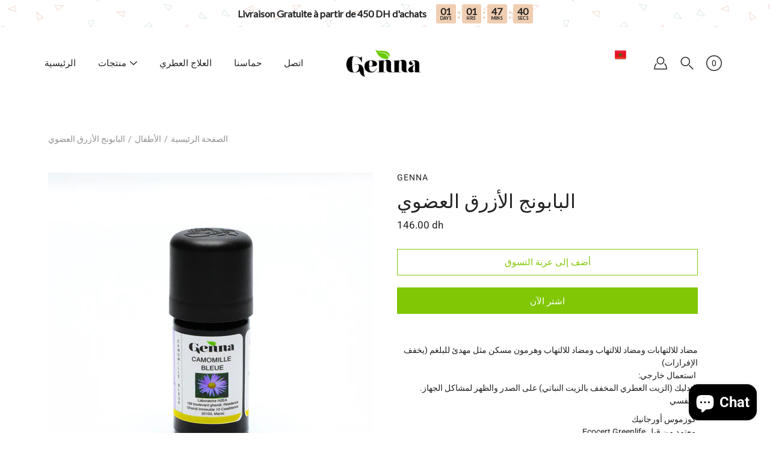

--- FILE ---
content_type: text/html; charset=utf-8
request_url: https://genna.ma/ar/products/camomille-bleue-bio
body_size: 33366
content:
<!DOCTYPE html>
<html class="no-js no-touch" lang="ar">

<head>
	<meta charset="utf-8">
	<meta http-equiv='X-UA-Compatible' content='IE=edge,chrome=1'>
	<meta name="viewport" content="width=device-width, height=device-height, initial-scale=1.0, minimum-scale=1.0">
	<link rel="canonical" href="https://genna.ma/ar/products/camomille-bleue-bio">
	<link rel="prefetch" as="document" href="https://genna.ma">
	<link rel="preload" as="style" href="//genna.ma/cdn/shop/t/7/assets/theme.css?v=130967789454777768231642426283">
	<link rel="preload" as="image" href="//genna.ma/cdn/shop/t/7/assets/loader.svg?v=29761675971112988911642410206">
	<link rel="preload" as="script" href="//genna.ma/cdn/shop/t/7/assets/lazysizes.min.js?v=111431644619468174291642410206">
	<link rel="preload" as="script" href="//genna.ma/cdn/shop/t/7/assets/shop.js?v=73880149268707138901644620374">

	<link rel="dns-prefetch" href="https://cdn.shopify.com">
	<link rel="dns-prefetch" href="https://v.shopify.com">
	<link rel="dns-prefetch" href="https://fonts.googleapis.com" crossorigin>
	<link rel="dns-prefetch" href="https://cdn.shopifycloud.com">
	<link rel="dns-prefetch" href="https://cdnjs.cloudflare.com">
	<link rel="dns-prefetch" href="https://www.google-analytics.com">
	<link rel="preconnect" href="https://fonts.shopifycdn.com" crossorigin>
	<link rel="preconnect" href="https://ajax.googleapis.com">
	<link rel="preconnect" href="https://customjs.s.asaplabs.io">
	<link rel="dns-prefetch" href="https://maps.googleapis.com">
	<link rel="dns-prefetch" href="https://maps.gstatic.com">
	<link rel="dns-prefetch" href="https://monorail-edge.shopifysvc.com"><title>البابونج الأزرق العضوي &ndash; Genna</title><link rel="shortcut icon" href="//genna.ma/cdn/shop/files/GENNA_Black-copie_32x32.png?v=1630062078" type="image/png"><meta name="description" content="مضاد للالتهابات ومضاد للالتهاب ومضاد للالتهاب وهرمون مسكن مثل مهدئ للبلغم (يخفف الإفرازات) :استعمال خارجي  .التدليك (الزيت العطري المخفف بالزيت النباتي) على الصدر والظهر لمشاكل الجهاز التنفسي كوزموس أورجانيك   Ecocert Greenlife معتمد من قبل   المتاح علىCosmos وفقًا لمعيار  http://COSMOS.ecocert.com مجالات التطبيق: التن"><!-- /snippets/social-meta-tags.liquid -->




<meta property="og:site_name" content="Genna">
<meta property="og:url" content="https://genna.ma/ar/products/camomille-bleue-bio">
<meta property="og:title" content="البابونج الأزرق العضوي">
<meta property="og:type" content="product">
<meta property="og:description" content="مضاد للالتهابات ومضاد للالتهاب ومضاد للالتهاب وهرمون مسكن مثل مهدئ للبلغم (يخفف الإفرازات) :استعمال خارجي  .التدليك (الزيت العطري المخفف بالزيت النباتي) على الصدر والظهر لمشاكل الجهاز التنفسي كوزموس أورجانيك   Ecocert Greenlife معتمد من قبل   المتاح علىCosmos وفقًا لمعيار  http://COSMOS.ecocert.com مجالات التطبيق: التن">

  <meta property="og:price:amount" content="146.00">
  <meta property="og:price:currency" content="MAD">

<meta property="og:image" content="http://genna.ma/cdn/shop/products/IMG_5511_1200x1200.jpg?v=1672824275"><meta property="og:image" content="http://genna.ma/cdn/shop/products/IMG_5514_1200x1200.jpg?v=1672824287">
<meta property="og:image:secure_url" content="https://genna.ma/cdn/shop/products/IMG_5511_1200x1200.jpg?v=1672824275"><meta property="og:image:secure_url" content="https://genna.ma/cdn/shop/products/IMG_5514_1200x1200.jpg?v=1672824287">


<meta name="twitter:card" content="summary_large_image">
<meta name="twitter:title" content="البابونج الأزرق العضوي">
<meta name="twitter:description" content="مضاد للالتهابات ومضاد للالتهاب ومضاد للالتهاب وهرمون مسكن مثل مهدئ للبلغم (يخفف الإفرازات) :استعمال خارجي  .التدليك (الزيت العطري المخفف بالزيت النباتي) على الصدر والظهر لمشاكل الجهاز التنفسي كوزموس أورجانيك   Ecocert Greenlife معتمد من قبل   المتاح علىCosmos وفقًا لمعيار  http://COSMOS.ecocert.com مجالات التطبيق: التن">
<link rel="preload" as="font" href="//genna.ma/cdn/fonts/roboto_slab/robotoslab_n4.d3a9266696fe77645ad2b6579a2b30c11742dc68.woff2" type="font/woff2" crossorigin>
<link rel="preload" as="font" href="//genna.ma/cdn/fonts/roboto/roboto_n4.2019d890f07b1852f56ce63ba45b2db45d852cba.woff2" type="font/woff2" crossorigin><link rel="preload" as="font" href="//genna.ma/cdn/fonts/roboto_slab/robotoslab_n7.5242eb50a2e2688ccb1b3a90257e09ca8f40a7fe.woff2" type="font/woff2" crossorigin><link rel="preload" as="font" href="//genna.ma/cdn/fonts/roboto/roboto_i4.57ce898ccda22ee84f49e6b57ae302250655e2d4.woff2" type="font/woff2" crossorigin><link rel="preload" as="font" href="//genna.ma/cdn/fonts/roboto/roboto_n5.250d51708d76acbac296b0e21ede8f81de4e37aa.woff2" type="font/woff2" crossorigin><link rel="preload" as="font" href="//genna.ma/cdn/fonts/roboto/roboto_n7.f38007a10afbbde8976c4056bfe890710d51dec2.woff2" type="font/woff2" crossorigin><link rel="preload" as="font" href="//genna.ma/cdn/fonts/roboto/roboto_i7.7ccaf9410746f2c53340607c42c43f90a9005937.woff2" type="font/woff2" crossorigin><style data-shopify>
	:root {
		---color-background: #ffffff;
		---color-background-alpha-25: rgba(255, 255, 255, 0.25);
		---color-background-alpha-35: rgba(255, 255, 255, 0.35);
		---color-background-alpha-60: rgba(255, 255, 255, 0.6);
		---color-background-overlay: rgba(255, 255, 255, 0.9);
		---color-background-table-header: #808080;
		---color-heading: #222222;
		---color-text: #222222;
		---color-text-alpha-5: rgba(34, 34, 34, 0.05);
		---color-text-alpha-8: rgba(34, 34, 34, 0.08);
		---color-text-alpha-10: rgba(34, 34, 34, 0.1);
		---color-text-alpha-25: rgba(34, 34, 34, 0.25);
		---color-text-alpha-30: rgba(34, 34, 34, 0.3);
		---color-text-alpha-55: rgba(34, 34, 34, 0.55);
		---color-text-alpha-60: rgba(34, 34, 34, 0.6);
		---color-label: rgba(34, 34, 34, 0.8);
		---color-input-placeholder: rgba(34, 34, 34, 0.5);
		---color-cart-text: rgba(34, 34, 34, 0.6);
		---color-border: #81c705;
		---color-border-dark: #101901;
		---color-error: #e35252;
		---color-badge-text: #000;
		---color-badge-bg: #ffffff;
		---color-button-primary-bg: #81c705;
		---color-button-primary-text: #fff;
		---color-button-primary-border: #81c705;
		---color-button-secondary-bg: #020202;
		---color-button-secondary-text: #fff;
		---color-button-secondary-border: #020202;
		---color-button-alt-bg: transparent;
		---color-button-alt-text: #81c705;
		---color-button-alt-border: #81c705;
		---color-search-overlay: rgba(129, 199, 5, 0.2);

		---body-letter-spacing: 0px;
		---heading-letter-spacing: 0px;

		---body-font-family: Roboto, sans-serif;
		---heading-font-family: "Roboto Slab", serif;

		---body-font-weight: 400;
		---heading-font-weight: 400;

		---body-font-style: normal;
		---heading-font-style: normal;

		---body-font-weight-medium: 500;
		---body-font-weight-bold: 700;

		---heading-font-weight-bold: 700;

		---font-adjust-body: 1.0;
		---font-adjust-heading: 1.0;

		---image-size: cover;
		---image-aspect-ratio: 100%;
		---image-aspect-ratio-half: 50%;

		---icon-loader: url( "//genna.ma/cdn/shop/t/7/assets/loader.svg?v=29761675971112988911642410206" );
		---icon-check: url( "//genna.ma/cdn/shop/t/7/assets/icon-check.svg?1060" );
		---icon-zoom-in: url( "//genna.ma/cdn/shop/t/7/assets/icon-zoom-in.svg?v=66463440030260818311642410204" );
		---icon-zoom-out: url( "//genna.ma/cdn/shop/t/7/assets/icon-zoom-out.svg?v=19447117299412374421642410205" );

		--header-height: 120px;
		--header-initial-height: 120px;
		--collection-featured-block-height: none;

		
		--overlay-color: #000;
		--overlay-opacity: 0;
	}

	@font-face {
  font-family: "Roboto Slab";
  font-weight: 400;
  font-style: normal;
  font-display: swap;
  src: url("//genna.ma/cdn/fonts/roboto_slab/robotoslab_n4.d3a9266696fe77645ad2b6579a2b30c11742dc68.woff2") format("woff2"),
       url("//genna.ma/cdn/fonts/roboto_slab/robotoslab_n4.ac73924d0e45cb28b8adb30cbb4ff26dbe125c23.woff") format("woff");
}

	@font-face {
  font-family: Roboto;
  font-weight: 400;
  font-style: normal;
  font-display: swap;
  src: url("//genna.ma/cdn/fonts/roboto/roboto_n4.2019d890f07b1852f56ce63ba45b2db45d852cba.woff2") format("woff2"),
       url("//genna.ma/cdn/fonts/roboto/roboto_n4.238690e0007583582327135619c5f7971652fa9d.woff") format("woff");
}

@font-face {
  font-family: "Roboto Slab";
  font-weight: 700;
  font-style: normal;
  font-display: swap;
  src: url("//genna.ma/cdn/fonts/roboto_slab/robotoslab_n7.5242eb50a2e2688ccb1b3a90257e09ca8f40a7fe.woff2") format("woff2"),
       url("//genna.ma/cdn/fonts/roboto_slab/robotoslab_n7.6217d6e8cdce1468038779247b461b93d14a8e93.woff") format("woff");
}

@font-face {
  font-family: Roboto;
  font-weight: 700;
  font-style: normal;
  font-display: swap;
  src: url("//genna.ma/cdn/fonts/roboto/roboto_n7.f38007a10afbbde8976c4056bfe890710d51dec2.woff2") format("woff2"),
       url("//genna.ma/cdn/fonts/roboto/roboto_n7.94bfdd3e80c7be00e128703d245c207769d763f9.woff") format("woff");
}

@font-face {
  font-family: Roboto;
  font-weight: 500;
  font-style: normal;
  font-display: swap;
  src: url("//genna.ma/cdn/fonts/roboto/roboto_n5.250d51708d76acbac296b0e21ede8f81de4e37aa.woff2") format("woff2"),
       url("//genna.ma/cdn/fonts/roboto/roboto_n5.535e8c56f4cbbdea416167af50ab0ff1360a3949.woff") format("woff");
}

@font-face {
  font-family: Roboto;
  font-weight: 400;
  font-style: italic;
  font-display: swap;
  src: url("//genna.ma/cdn/fonts/roboto/roboto_i4.57ce898ccda22ee84f49e6b57ae302250655e2d4.woff2") format("woff2"),
       url("//genna.ma/cdn/fonts/roboto/roboto_i4.b21f3bd061cbcb83b824ae8c7671a82587b264bf.woff") format("woff");
}

@font-face {
  font-family: Roboto;
  font-weight: 700;
  font-style: italic;
  font-display: swap;
  src: url("//genna.ma/cdn/fonts/roboto/roboto_i7.7ccaf9410746f2c53340607c42c43f90a9005937.woff2") format("woff2"),
       url("//genna.ma/cdn/fonts/roboto/roboto_i7.49ec21cdd7148292bffea74c62c0df6e93551516.woff") format("woff");
}

</style><link href="//genna.ma/cdn/shop/t/7/assets/theme.css?v=130967789454777768231642426283" rel="stylesheet" type="text/css" media="all" /><script type="text/javascript">
    if (window.MSInputMethodContext && document.documentMode) {
      var scripts = document.getElementsByTagName('script')[0];
      var polyfill = document.createElement("script");
      polyfill.defer = true;
      polyfill.src = "//genna.ma/cdn/shop/t/7/assets/ie11.js?v=144489047535103983231642410205";

      scripts.parentNode.insertBefore(polyfill, scripts);

      document.documentElement.classList.add('ie11');
    } else {
      document.documentElement.className = document.documentElement.className.replace('no-js', 'js');
    }

    window.theme = {
      info: {
        name: 'Modular'
      },
      version: '2.0.2',
      routes: {
        root_url: "\/ar",
        search_url: "\/ar\/search",
        product_recommendations_url: "\/ar\/recommendations\/products"
      },
      translations: {
        add_to_cart: "أضف إلى عربة التسوق",
        load_more: "تحميل المزيد",
        form_submit: "أضف إلى عربة التسوق",
        form_submit_error: "!اوبس",
        form_submit_error_details: "معذرةً ، يبدو أنه ليس لدينا ما يكفي من هذا المنتج. يرجى محاولة إضافة أقل إلى عربة التسوق الخاصة بك",
        cart_title: "سلة",
        cart_empty: "سلتك فارغة",
        cart_acceptance_error: "يجب أن توافق على الشروط والأحكام الخاصة بنا.",
        continue_shopping: "واصل مشترياتك",
        on_sale: "للبيع",
        unit_price_separator: "عبر",
        sold_out: "استنفد",
        unavailable: "غير متوفره",
        results_products: "منتجات",
        results_pages: "الصفحات",
        results_articles: "Articles",
        no_results: "لم يتم العثور على نتائج",
        previous: "سابق",
        next: "التالي",
        view_all: "عرض الكل"
      },
      icons: {
        arrow: '<svg aria-hidden="true" focusable="false" role="presentation" class="icon icon-arrow" viewBox="0 0 1024 1024"><path d="M926.553 256.428c25.96-23.409 62.316-19.611 83.605 7.033 20.439 25.582 18.251 61.132-6.623 83.562l-467.01 421.128c-22.547 20.331-56.39 19.789-78.311-1.237L19.143 345.786c-24.181-23.193-25.331-58.79-4.144-83.721 22.077-25.978 58.543-28.612 83.785-4.402l400.458 384.094 427.311-385.33z"/></svg>',
        arrowSlider: '<svg aria-hidden="true" focusable="false" role="presentation" class="icon icon-submit" viewBox="0 0 1024 1024"><path d="M1023.998 511.724v-6.44a4.818 4.818 0 00-1.605-3.215l-.005-.005c0-1.61-1.61-1.61-1.61-3.22s-1.61-1.61-1.61-3.22c-.89 0-1.61-.72-1.61-1.61L652.074 115.649c-6.058-5.789-14.286-9.354-23.346-9.354s-17.288 3.564-23.358 9.366l.013-.013c-6.101 5.61-9.909 13.631-9.909 22.541s3.81 16.931 9.888 22.52l.022.02 307.522 318.793H32.201C14.416 479.522 0 493.939 0 511.723s14.417 32.201 32.201 32.201h887.145L605.384 862.717a32.062 32.062 0 00-8.429 21.72c0 9.19 3.851 17.481 10.025 23.347l.014.013c5.61 6.101 13.631 9.909 22.541 9.909s16.931-3.81 22.52-9.888l.02-.022 363.874-370.315c0-1.61 0-1.61 1.61-3.22.89 0 1.61-.72 1.61-1.61 0-1.61 1.61-1.61 1.61-3.22h1.61v-3.22a4.81 4.81 0 001.608-3.203l.002-.017v-11.27z"/></svg>',
        arrowNavSlider: 'M0.0776563715,49.6974826 L0.0776563715,50.3266624 C0.0882978908,50.4524827 0.146435015,50.5626537 0.234305795,50.6407437 C0.234697028,50.7982538 0.39181593,50.7982538 0.39181593,50.9556075 C0.39181593,51.1129611 0.548934833,51.1127264 0.548934833,51.27008 C0.636101395,51.27008 0.706053735,51.3405018 0.706053735,51.4271989 L36.3981789,88.377449 C36.9898787,88.9427015 37.7935482,89.2908983 38.6778897,89.2908983 C39.5622313,89.2908983 40.3661354,88.9429363 40.9590089,88.3761189 C41.5534473,87.8297238 41.9253528,87.0464767 41.9253528,86.1759065 C41.9253528,85.3053363 41.5534473,84.5227934 40.9597131,83.9766331 L10.297036,52.0652206 L96.9330092,52.8421298 C98.6696895,52.8421298 100.077578,51.4342411 100.077578,49.6975608 C100.077578,47.9608805 98.6696895,46.5529919 96.9330092,46.5529919 L10.297036,46.5529919 L40.9578352,15.4206794 C41.4680804,14.8636428 41.7811445,14.1180323 41.7811445,13.299496 C41.7811445,12.4018526 41.4053267,11.5926276 40.8022812,11.0197852 C40.2533823,10.422843 39.4701352,10.0509375 38.599565,10.0509375 C37.7289948,10.0509375 36.9464519,10.422843 36.4002916,11.0165771 L36.3981007,11.018768 L0.863172638,47.1829542 C0.863172638,47.3400731 0.863172638,47.3400731 0.706053735,47.4974267 C0.618887173,47.4974267 0.548934833,47.5678485 0.548934833,47.6545456 C0.548934833,47.8116645 0.39181593,47.8116645 0.39181593,47.9690181 L0.234697028,47.9690181 L0.234697028,48.2834907 C0.146356768,48.3619719 0.0882196443,48.4723777 0.077578125,48.5964766 L0.077578125,49.6984215 L0.0776563715,49.6974826 Z',
        arrowLong: '<svg aria-hidden="true" focusable="false" role="presentation" class="icon icon-arrow-long" viewBox="0 0 1024 1024"><path d="M525.379 1020.065l114.69-110.279c7.645-7.353 7.645-18.379 0-25.732s-19.113-7.353-26.762 0l-82.194 77.195V18.379C531.113 7.35 523.468 0 512 0s-19.113 7.353-19.113 18.379v942.87l-82.194-79.033c-7.645-7.353-19.113-7.353-26.762 0-3.823 3.676-5.734 9.191-5.734 12.868s1.911 9.191 5.734 12.868l114.69 110.279c7.645 7.353 19.113 7.353 26.762 1.838z"/></svg>',
        check: '<svg aria-hidden="true" focusable="false" role="presentation" class="icon icon-check" viewBox="0 0 1317 1024"><path d="M1277.067 47.359c-42.785-42.731-112.096-42.731-154.88 0L424.495 745.781l-232.32-233.782c-43.178-40.234-110.463-39.047-152.195 2.685s-42.919 109.017-2.685 152.195L347.056 976.64c42.785 42.731 112.096 42.731 154.88 0l775.132-774.401c42.731-42.785 42.731-112.096 0-154.88z"/></svg>',
        close: '<svg aria-hidden="true" focusable="false" role="presentation" class="icon icon-close" viewBox="0 0 1024 1024"><path d="M446.174 512L13.632 79.458c-18.177-18.177-18.177-47.649 0-65.826s47.649-18.177 65.826 0L512 446.174 944.542 13.632c18.177-18.177 47.649-18.177 65.826 0s18.177 47.649 0 65.826L577.826 512l432.542 432.542c18.177 18.177 18.177 47.649 0 65.826s-47.649 18.177-65.826 0L512 577.826 79.458 1010.368c-18.177 18.177-47.649 18.177-65.826 0s-18.177-47.649 0-65.826L446.174 512z"/></svg>',
        plus: '<svg aria-hidden="true" focusable="false" role="presentation" class="icon icon-plus" viewBox="0 0 1024 1024"><path d="M465.066 465.067l.001-411.166c-.005-.407-.005-.407-.006-.805 0-29.324 23.796-53.095 53.149-53.095s53.149 23.771 53.149 53.095c-.001.365-.001.365-.004.524l-.009 411.446 398.754.001c.407-.005.407-.005.805-.006 29.324 0 53.095 23.796 53.095 53.149s-23.771 53.149-53.095 53.149c-.365-.001-.365-.001-.524-.004l-399.037-.009-.009 396.75a53.99 53.99 0 01.071 2.762c0 29.35-23.817 53.142-53.197 53.142-28.299 0-51.612-22.132-53.124-50.361l-.044-.832.583-.382-.586.017c-.02-.795-.02-.795-.024-1.59.011-1.42.011-1.42.05-1.933l.001-397.576-409.162-.009c-1.378.059-1.378.059-2.762.071-29.35 0-53.142-23.817-53.142-53.197 0-28.299 22.132-51.612 50.361-53.124l.832-.044.382.583-.017-.586c.795-.02.795-.02 1.59-.024 1.42.011 1.42.011 1.933.05l409.986.001z"/></svg>',
        minus: '<svg aria-hidden="true" focusable="false" role="presentation" class="icon icon-minus" viewBox="0 0 1024 1024"><path d="M51.573 459.468l-.017-.585c.795-.02.795-.02 1.59-.024 1.42.011 1.42.011 1.933.05l915.021.002c.407-.005.407-.005.805-.006 29.324 0 53.095 23.771 53.095 53.095s-23.771 53.095-53.095 53.095c-.365-.001-.365-.001-.524-.004l-914.477-.021c-1.378.059-1.378.059-2.762.071C23.792 565.141 0 541.348 0 511.999c0-28.271 22.132-51.558 50.361-53.069l.832-.044.382.582z"/></svg>',
        blank: "\/\/genna.ma\/cdn\/shop\/t\/7\/assets\/blank_1x1.gif?v=50849316544257392421642410202"
      },
      settings: {
        enableAcceptTerms: false,
        enableAjaxCart: true,
        enableColorSwatches: false,
        enablePaymentButton: true,
        enableVideoLooping: false,
        enableTextAnimations: true,
        enableGridItemsAnimations: true,
        enableSearch: true,
        enableYotpo: false,
        showProductDescription: true,
        showQuickView: true,
        showQuantity: false,
        showReviews: false,
        yotpoId: "",
        imageAspectRatio: 1,
        imageBackgroundSize: "cover",
        productBadgeStyle: "circle",
        searchType: "product",
        productTitlePosition: "center"
      }
    };
    window.isTouch = false;
    window.moneyFormat = "{{amount}} dh";
    window.slate = window.slate || {};
    window.lazySizesConfig = {
      loadHidden: false,
      hFac: 0.5,
      expFactor: 2,
      preloadAfterLoad: true,
      customMedia: {
        '--phone': '(max-width: 640px)',
        '--tablet': '(min-width: 641px) and (max-width: 1023px)',
        '--lap': '(min-width: 1024px)'
      }
    }
  </script>
  <script src="//genna.ma/cdn/shop/t/7/assets/lazysizes.min.js?v=111431644619468174291642410206" async></script>
  <script src="//genna.ma/cdn/shop/t/7/assets/shop.js?v=73880149268707138901644620374" defer></script><script>window.performance && window.performance.mark && window.performance.mark('shopify.content_for_header.start');</script><meta name="facebook-domain-verification" content="57g6ss7q4gd1nst22dmtc72i44l04l">
<meta id="shopify-digital-wallet" name="shopify-digital-wallet" content="/59418902733/digital_wallets/dialog">
<link rel="alternate" hreflang="x-default" href="https://genna.ma/products/camomille-bleue-bio">
<link rel="alternate" hreflang="fr" href="https://genna.ma/products/camomille-bleue-bio">
<link rel="alternate" hreflang="en" href="https://genna.ma/en/products/camomille-bleue-bio">
<link rel="alternate" hreflang="ar" href="https://genna.ma/ar/products/camomille-bleue-bio">
<link rel="alternate" type="application/json+oembed" href="https://genna.ma/ar/products/camomille-bleue-bio.oembed">
<script async="async" src="/checkouts/internal/preloads.js?locale=ar-MA"></script>
<script id="shopify-features" type="application/json">{"accessToken":"ddf676b01fceb1d7ad3f1af7102a8bd8","betas":["rich-media-storefront-analytics"],"domain":"genna.ma","predictiveSearch":true,"shopId":59418902733,"locale":"ar"}</script>
<script>var Shopify = Shopify || {};
Shopify.shop = "gennaoils.myshopify.com";
Shopify.locale = "ar";
Shopify.currency = {"active":"MAD","rate":"1.0"};
Shopify.country = "MA";
Shopify.theme = {"name":"Dev - 17\/01\/2022","id":128051740877,"schema_name":"Modular","schema_version":"2.0.2","theme_store_id":849,"role":"main"};
Shopify.theme.handle = "null";
Shopify.theme.style = {"id":null,"handle":null};
Shopify.cdnHost = "genna.ma/cdn";
Shopify.routes = Shopify.routes || {};
Shopify.routes.root = "/ar/";</script>
<script type="module">!function(o){(o.Shopify=o.Shopify||{}).modules=!0}(window);</script>
<script>!function(o){function n(){var o=[];function n(){o.push(Array.prototype.slice.apply(arguments))}return n.q=o,n}var t=o.Shopify=o.Shopify||{};t.loadFeatures=n(),t.autoloadFeatures=n()}(window);</script>
<script id="shop-js-analytics" type="application/json">{"pageType":"product"}</script>
<script defer="defer" async type="module" src="//genna.ma/cdn/shopifycloud/shop-js/modules/v2/client.init-shop-cart-sync_C5BV16lS.en.esm.js"></script>
<script defer="defer" async type="module" src="//genna.ma/cdn/shopifycloud/shop-js/modules/v2/chunk.common_CygWptCX.esm.js"></script>
<script type="module">
  await import("//genna.ma/cdn/shopifycloud/shop-js/modules/v2/client.init-shop-cart-sync_C5BV16lS.en.esm.js");
await import("//genna.ma/cdn/shopifycloud/shop-js/modules/v2/chunk.common_CygWptCX.esm.js");

  window.Shopify.SignInWithShop?.initShopCartSync?.({"fedCMEnabled":true,"windoidEnabled":true});

</script>
<script>(function() {
  var isLoaded = false;
  function asyncLoad() {
    if (isLoaded) return;
    isLoaded = true;
    var urls = ["https:\/\/cdn.jsdelivr.net\/gh\/apphq\/slidecart-dist@master\/slidecarthq-forward.js?4\u0026shop=gennaoils.myshopify.com","https:\/\/cdn.chaty.app\/pixel.js?id=s3rjyinw3c\u0026shop=gennaoils.myshopify.com","https:\/\/cdn.shopify.com\/s\/files\/1\/0594\/1890\/2733\/t\/7\/assets\/pop_59418902733.js?v=1679394822\u0026shop=gennaoils.myshopify.com"];
    for (var i = 0; i < urls.length; i++) {
      var s = document.createElement('script');
      s.type = 'text/javascript';
      s.async = true;
      s.src = urls[i];
      var x = document.getElementsByTagName('script')[0];
      x.parentNode.insertBefore(s, x);
    }
  };
  if(window.attachEvent) {
    window.attachEvent('onload', asyncLoad);
  } else {
    window.addEventListener('load', asyncLoad, false);
  }
})();</script>
<script id="__st">var __st={"a":59418902733,"offset":3600,"reqid":"1ad37c5e-a3eb-4b7c-88d4-d386c8d4e8c8-1768808456","pageurl":"genna.ma\/ar\/products\/camomille-bleue-bio","u":"97fe26596348","p":"product","rtyp":"product","rid":6720411566285};</script>
<script>window.ShopifyPaypalV4VisibilityTracking = true;</script>
<script id="captcha-bootstrap">!function(){'use strict';const t='contact',e='account',n='new_comment',o=[[t,t],['blogs',n],['comments',n],[t,'customer']],c=[[e,'customer_login'],[e,'guest_login'],[e,'recover_customer_password'],[e,'create_customer']],r=t=>t.map((([t,e])=>`form[action*='/${t}']:not([data-nocaptcha='true']) input[name='form_type'][value='${e}']`)).join(','),a=t=>()=>t?[...document.querySelectorAll(t)].map((t=>t.form)):[];function s(){const t=[...o],e=r(t);return a(e)}const i='password',u='form_key',d=['recaptcha-v3-token','g-recaptcha-response','h-captcha-response',i],f=()=>{try{return window.sessionStorage}catch{return}},m='__shopify_v',_=t=>t.elements[u];function p(t,e,n=!1){try{const o=window.sessionStorage,c=JSON.parse(o.getItem(e)),{data:r}=function(t){const{data:e,action:n}=t;return t[m]||n?{data:e,action:n}:{data:t,action:n}}(c);for(const[e,n]of Object.entries(r))t.elements[e]&&(t.elements[e].value=n);n&&o.removeItem(e)}catch(o){console.error('form repopulation failed',{error:o})}}const l='form_type',E='cptcha';function T(t){t.dataset[E]=!0}const w=window,h=w.document,L='Shopify',v='ce_forms',y='captcha';let A=!1;((t,e)=>{const n=(g='f06e6c50-85a8-45c8-87d0-21a2b65856fe',I='https://cdn.shopify.com/shopifycloud/storefront-forms-hcaptcha/ce_storefront_forms_captcha_hcaptcha.v1.5.2.iife.js',D={infoText:'Protégé par hCaptcha',privacyText:'Confidentialité',termsText:'Conditions'},(t,e,n)=>{const o=w[L][v],c=o.bindForm;if(c)return c(t,g,e,D).then(n);var r;o.q.push([[t,g,e,D],n]),r=I,A||(h.body.append(Object.assign(h.createElement('script'),{id:'captcha-provider',async:!0,src:r})),A=!0)});var g,I,D;w[L]=w[L]||{},w[L][v]=w[L][v]||{},w[L][v].q=[],w[L][y]=w[L][y]||{},w[L][y].protect=function(t,e){n(t,void 0,e),T(t)},Object.freeze(w[L][y]),function(t,e,n,w,h,L){const[v,y,A,g]=function(t,e,n){const i=e?o:[],u=t?c:[],d=[...i,...u],f=r(d),m=r(i),_=r(d.filter((([t,e])=>n.includes(e))));return[a(f),a(m),a(_),s()]}(w,h,L),I=t=>{const e=t.target;return e instanceof HTMLFormElement?e:e&&e.form},D=t=>v().includes(t);t.addEventListener('submit',(t=>{const e=I(t);if(!e)return;const n=D(e)&&!e.dataset.hcaptchaBound&&!e.dataset.recaptchaBound,o=_(e),c=g().includes(e)&&(!o||!o.value);(n||c)&&t.preventDefault(),c&&!n&&(function(t){try{if(!f())return;!function(t){const e=f();if(!e)return;const n=_(t);if(!n)return;const o=n.value;o&&e.removeItem(o)}(t);const e=Array.from(Array(32),(()=>Math.random().toString(36)[2])).join('');!function(t,e){_(t)||t.append(Object.assign(document.createElement('input'),{type:'hidden',name:u})),t.elements[u].value=e}(t,e),function(t,e){const n=f();if(!n)return;const o=[...t.querySelectorAll(`input[type='${i}']`)].map((({name:t})=>t)),c=[...d,...o],r={};for(const[a,s]of new FormData(t).entries())c.includes(a)||(r[a]=s);n.setItem(e,JSON.stringify({[m]:1,action:t.action,data:r}))}(t,e)}catch(e){console.error('failed to persist form',e)}}(e),e.submit())}));const S=(t,e)=>{t&&!t.dataset[E]&&(n(t,e.some((e=>e===t))),T(t))};for(const o of['focusin','change'])t.addEventListener(o,(t=>{const e=I(t);D(e)&&S(e,y())}));const B=e.get('form_key'),M=e.get(l),P=B&&M;t.addEventListener('DOMContentLoaded',(()=>{const t=y();if(P)for(const e of t)e.elements[l].value===M&&p(e,B);[...new Set([...A(),...v().filter((t=>'true'===t.dataset.shopifyCaptcha))])].forEach((e=>S(e,t)))}))}(h,new URLSearchParams(w.location.search),n,t,e,['guest_login'])})(!0,!0)}();</script>
<script integrity="sha256-4kQ18oKyAcykRKYeNunJcIwy7WH5gtpwJnB7kiuLZ1E=" data-source-attribution="shopify.loadfeatures" defer="defer" src="//genna.ma/cdn/shopifycloud/storefront/assets/storefront/load_feature-a0a9edcb.js" crossorigin="anonymous"></script>
<script data-source-attribution="shopify.dynamic_checkout.dynamic.init">var Shopify=Shopify||{};Shopify.PaymentButton=Shopify.PaymentButton||{isStorefrontPortableWallets:!0,init:function(){window.Shopify.PaymentButton.init=function(){};var t=document.createElement("script");t.src="https://genna.ma/cdn/shopifycloud/portable-wallets/latest/portable-wallets.ar.js",t.type="module",document.head.appendChild(t)}};
</script>
<script data-source-attribution="shopify.dynamic_checkout.buyer_consent">
  function portableWalletsHideBuyerConsent(e){var t=document.getElementById("shopify-buyer-consent"),n=document.getElementById("shopify-subscription-policy-button");t&&n&&(t.classList.add("hidden"),t.setAttribute("aria-hidden","true"),n.removeEventListener("click",e))}function portableWalletsShowBuyerConsent(e){var t=document.getElementById("shopify-buyer-consent"),n=document.getElementById("shopify-subscription-policy-button");t&&n&&(t.classList.remove("hidden"),t.removeAttribute("aria-hidden"),n.addEventListener("click",e))}window.Shopify?.PaymentButton&&(window.Shopify.PaymentButton.hideBuyerConsent=portableWalletsHideBuyerConsent,window.Shopify.PaymentButton.showBuyerConsent=portableWalletsShowBuyerConsent);
</script>
<script>
  function portableWalletsCleanup(e){e&&e.src&&console.error("Failed to load portable wallets script "+e.src);var t=document.querySelectorAll("shopify-accelerated-checkout .shopify-payment-button__skeleton, shopify-accelerated-checkout-cart .wallet-cart-button__skeleton"),e=document.getElementById("shopify-buyer-consent");for(let e=0;e<t.length;e++)t[e].remove();e&&e.remove()}function portableWalletsNotLoadedAsModule(e){e instanceof ErrorEvent&&"string"==typeof e.message&&e.message.includes("import.meta")&&"string"==typeof e.filename&&e.filename.includes("portable-wallets")&&(window.removeEventListener("error",portableWalletsNotLoadedAsModule),window.Shopify.PaymentButton.failedToLoad=e,"loading"===document.readyState?document.addEventListener("DOMContentLoaded",window.Shopify.PaymentButton.init):window.Shopify.PaymentButton.init())}window.addEventListener("error",portableWalletsNotLoadedAsModule);
</script>

<script type="module" src="https://genna.ma/cdn/shopifycloud/portable-wallets/latest/portable-wallets.ar.js" onError="portableWalletsCleanup(this)" crossorigin="anonymous"></script>
<script nomodule>
  document.addEventListener("DOMContentLoaded", portableWalletsCleanup);
</script>

<link id="shopify-accelerated-checkout-styles" rel="stylesheet" media="screen" href="https://genna.ma/cdn/shopifycloud/portable-wallets/latest/accelerated-checkout-backwards-compat.css" crossorigin="anonymous">
<style id="shopify-accelerated-checkout-cart">
        #shopify-buyer-consent {
  margin-top: 1em;
  display: inline-block;
  width: 100%;
}

#shopify-buyer-consent.hidden {
  display: none;
}

#shopify-subscription-policy-button {
  background: none;
  border: none;
  padding: 0;
  text-decoration: underline;
  font-size: inherit;
  cursor: pointer;
}

#shopify-subscription-policy-button::before {
  box-shadow: none;
}

      </style>

<script>window.performance && window.performance.mark && window.performance.mark('shopify.content_for_header.end');</script>

  










 
 
<script src="https://cdn.shopify.com/extensions/019bb158-f4e7-725f-a600-ef9c348de641/theme-app-extension-245/assets/alireviews.min.js" type="text/javascript" defer="defer"></script>
<script src="https://cdn.shopify.com/extensions/7bc9bb47-adfa-4267-963e-cadee5096caf/inbox-1252/assets/inbox-chat-loader.js" type="text/javascript" defer="defer"></script>
<script src="https://cdn.shopify.com/extensions/1aff304a-11ec-47a0-aee1-7f4ae56792d4/tydal-popups-email-pop-ups-4/assets/pop-app-embed.js" type="text/javascript" defer="defer"></script>
<link href="https://monorail-edge.shopifysvc.com" rel="dns-prefetch">
<script>(function(){if ("sendBeacon" in navigator && "performance" in window) {try {var session_token_from_headers = performance.getEntriesByType('navigation')[0].serverTiming.find(x => x.name == '_s').description;} catch {var session_token_from_headers = undefined;}var session_cookie_matches = document.cookie.match(/_shopify_s=([^;]*)/);var session_token_from_cookie = session_cookie_matches && session_cookie_matches.length === 2 ? session_cookie_matches[1] : "";var session_token = session_token_from_headers || session_token_from_cookie || "";function handle_abandonment_event(e) {var entries = performance.getEntries().filter(function(entry) {return /monorail-edge.shopifysvc.com/.test(entry.name);});if (!window.abandonment_tracked && entries.length === 0) {window.abandonment_tracked = true;var currentMs = Date.now();var navigation_start = performance.timing.navigationStart;var payload = {shop_id: 59418902733,url: window.location.href,navigation_start,duration: currentMs - navigation_start,session_token,page_type: "product"};window.navigator.sendBeacon("https://monorail-edge.shopifysvc.com/v1/produce", JSON.stringify({schema_id: "online_store_buyer_site_abandonment/1.1",payload: payload,metadata: {event_created_at_ms: currentMs,event_sent_at_ms: currentMs}}));}}window.addEventListener('pagehide', handle_abandonment_event);}}());</script>
<script id="web-pixels-manager-setup">(function e(e,d,r,n,o){if(void 0===o&&(o={}),!Boolean(null===(a=null===(i=window.Shopify)||void 0===i?void 0:i.analytics)||void 0===a?void 0:a.replayQueue)){var i,a;window.Shopify=window.Shopify||{};var t=window.Shopify;t.analytics=t.analytics||{};var s=t.analytics;s.replayQueue=[],s.publish=function(e,d,r){return s.replayQueue.push([e,d,r]),!0};try{self.performance.mark("wpm:start")}catch(e){}var l=function(){var e={modern:/Edge?\/(1{2}[4-9]|1[2-9]\d|[2-9]\d{2}|\d{4,})\.\d+(\.\d+|)|Firefox\/(1{2}[4-9]|1[2-9]\d|[2-9]\d{2}|\d{4,})\.\d+(\.\d+|)|Chrom(ium|e)\/(9{2}|\d{3,})\.\d+(\.\d+|)|(Maci|X1{2}).+ Version\/(15\.\d+|(1[6-9]|[2-9]\d|\d{3,})\.\d+)([,.]\d+|)( \(\w+\)|)( Mobile\/\w+|) Safari\/|Chrome.+OPR\/(9{2}|\d{3,})\.\d+\.\d+|(CPU[ +]OS|iPhone[ +]OS|CPU[ +]iPhone|CPU IPhone OS|CPU iPad OS)[ +]+(15[._]\d+|(1[6-9]|[2-9]\d|\d{3,})[._]\d+)([._]\d+|)|Android:?[ /-](13[3-9]|1[4-9]\d|[2-9]\d{2}|\d{4,})(\.\d+|)(\.\d+|)|Android.+Firefox\/(13[5-9]|1[4-9]\d|[2-9]\d{2}|\d{4,})\.\d+(\.\d+|)|Android.+Chrom(ium|e)\/(13[3-9]|1[4-9]\d|[2-9]\d{2}|\d{4,})\.\d+(\.\d+|)|SamsungBrowser\/([2-9]\d|\d{3,})\.\d+/,legacy:/Edge?\/(1[6-9]|[2-9]\d|\d{3,})\.\d+(\.\d+|)|Firefox\/(5[4-9]|[6-9]\d|\d{3,})\.\d+(\.\d+|)|Chrom(ium|e)\/(5[1-9]|[6-9]\d|\d{3,})\.\d+(\.\d+|)([\d.]+$|.*Safari\/(?![\d.]+ Edge\/[\d.]+$))|(Maci|X1{2}).+ Version\/(10\.\d+|(1[1-9]|[2-9]\d|\d{3,})\.\d+)([,.]\d+|)( \(\w+\)|)( Mobile\/\w+|) Safari\/|Chrome.+OPR\/(3[89]|[4-9]\d|\d{3,})\.\d+\.\d+|(CPU[ +]OS|iPhone[ +]OS|CPU[ +]iPhone|CPU IPhone OS|CPU iPad OS)[ +]+(10[._]\d+|(1[1-9]|[2-9]\d|\d{3,})[._]\d+)([._]\d+|)|Android:?[ /-](13[3-9]|1[4-9]\d|[2-9]\d{2}|\d{4,})(\.\d+|)(\.\d+|)|Mobile Safari.+OPR\/([89]\d|\d{3,})\.\d+\.\d+|Android.+Firefox\/(13[5-9]|1[4-9]\d|[2-9]\d{2}|\d{4,})\.\d+(\.\d+|)|Android.+Chrom(ium|e)\/(13[3-9]|1[4-9]\d|[2-9]\d{2}|\d{4,})\.\d+(\.\d+|)|Android.+(UC? ?Browser|UCWEB|U3)[ /]?(15\.([5-9]|\d{2,})|(1[6-9]|[2-9]\d|\d{3,})\.\d+)\.\d+|SamsungBrowser\/(5\.\d+|([6-9]|\d{2,})\.\d+)|Android.+MQ{2}Browser\/(14(\.(9|\d{2,})|)|(1[5-9]|[2-9]\d|\d{3,})(\.\d+|))(\.\d+|)|K[Aa][Ii]OS\/(3\.\d+|([4-9]|\d{2,})\.\d+)(\.\d+|)/},d=e.modern,r=e.legacy,n=navigator.userAgent;return n.match(d)?"modern":n.match(r)?"legacy":"unknown"}(),u="modern"===l?"modern":"legacy",c=(null!=n?n:{modern:"",legacy:""})[u],f=function(e){return[e.baseUrl,"/wpm","/b",e.hashVersion,"modern"===e.buildTarget?"m":"l",".js"].join("")}({baseUrl:d,hashVersion:r,buildTarget:u}),m=function(e){var d=e.version,r=e.bundleTarget,n=e.surface,o=e.pageUrl,i=e.monorailEndpoint;return{emit:function(e){var a=e.status,t=e.errorMsg,s=(new Date).getTime(),l=JSON.stringify({metadata:{event_sent_at_ms:s},events:[{schema_id:"web_pixels_manager_load/3.1",payload:{version:d,bundle_target:r,page_url:o,status:a,surface:n,error_msg:t},metadata:{event_created_at_ms:s}}]});if(!i)return console&&console.warn&&console.warn("[Web Pixels Manager] No Monorail endpoint provided, skipping logging."),!1;try{return self.navigator.sendBeacon.bind(self.navigator)(i,l)}catch(e){}var u=new XMLHttpRequest;try{return u.open("POST",i,!0),u.setRequestHeader("Content-Type","text/plain"),u.send(l),!0}catch(e){return console&&console.warn&&console.warn("[Web Pixels Manager] Got an unhandled error while logging to Monorail."),!1}}}}({version:r,bundleTarget:l,surface:e.surface,pageUrl:self.location.href,monorailEndpoint:e.monorailEndpoint});try{o.browserTarget=l,function(e){var d=e.src,r=e.async,n=void 0===r||r,o=e.onload,i=e.onerror,a=e.sri,t=e.scriptDataAttributes,s=void 0===t?{}:t,l=document.createElement("script"),u=document.querySelector("head"),c=document.querySelector("body");if(l.async=n,l.src=d,a&&(l.integrity=a,l.crossOrigin="anonymous"),s)for(var f in s)if(Object.prototype.hasOwnProperty.call(s,f))try{l.dataset[f]=s[f]}catch(e){}if(o&&l.addEventListener("load",o),i&&l.addEventListener("error",i),u)u.appendChild(l);else{if(!c)throw new Error("Did not find a head or body element to append the script");c.appendChild(l)}}({src:f,async:!0,onload:function(){if(!function(){var e,d;return Boolean(null===(d=null===(e=window.Shopify)||void 0===e?void 0:e.analytics)||void 0===d?void 0:d.initialized)}()){var d=window.webPixelsManager.init(e)||void 0;if(d){var r=window.Shopify.analytics;r.replayQueue.forEach((function(e){var r=e[0],n=e[1],o=e[2];d.publishCustomEvent(r,n,o)})),r.replayQueue=[],r.publish=d.publishCustomEvent,r.visitor=d.visitor,r.initialized=!0}}},onerror:function(){return m.emit({status:"failed",errorMsg:"".concat(f," has failed to load")})},sri:function(e){var d=/^sha384-[A-Za-z0-9+/=]+$/;return"string"==typeof e&&d.test(e)}(c)?c:"",scriptDataAttributes:o}),m.emit({status:"loading"})}catch(e){m.emit({status:"failed",errorMsg:(null==e?void 0:e.message)||"Unknown error"})}}})({shopId: 59418902733,storefrontBaseUrl: "https://genna.ma",extensionsBaseUrl: "https://extensions.shopifycdn.com/cdn/shopifycloud/web-pixels-manager",monorailEndpoint: "https://monorail-edge.shopifysvc.com/unstable/produce_batch",surface: "storefront-renderer",enabledBetaFlags: ["2dca8a86"],webPixelsConfigList: [{"id":"77693133","configuration":"{\"pixel_id\":\"1798602336996551\",\"pixel_type\":\"facebook_pixel\",\"metaapp_system_user_token\":\"-\"}","eventPayloadVersion":"v1","runtimeContext":"OPEN","scriptVersion":"ca16bc87fe92b6042fbaa3acc2fbdaa6","type":"APP","apiClientId":2329312,"privacyPurposes":["ANALYTICS","MARKETING","SALE_OF_DATA"],"dataSharingAdjustments":{"protectedCustomerApprovalScopes":["read_customer_address","read_customer_email","read_customer_name","read_customer_personal_data","read_customer_phone"]}},{"id":"shopify-app-pixel","configuration":"{}","eventPayloadVersion":"v1","runtimeContext":"STRICT","scriptVersion":"0450","apiClientId":"shopify-pixel","type":"APP","privacyPurposes":["ANALYTICS","MARKETING"]},{"id":"shopify-custom-pixel","eventPayloadVersion":"v1","runtimeContext":"LAX","scriptVersion":"0450","apiClientId":"shopify-pixel","type":"CUSTOM","privacyPurposes":["ANALYTICS","MARKETING"]}],isMerchantRequest: false,initData: {"shop":{"name":"Genna","paymentSettings":{"currencyCode":"MAD"},"myshopifyDomain":"gennaoils.myshopify.com","countryCode":"MA","storefrontUrl":"https:\/\/genna.ma\/ar"},"customer":null,"cart":null,"checkout":null,"productVariants":[{"price":{"amount":146.0,"currencyCode":"MAD"},"product":{"title":"البابونج الأزرق العضوي","vendor":"Genna","id":"6720411566285","untranslatedTitle":"البابونج الأزرق العضوي","url":"\/ar\/products\/camomille-bleue-bio","type":""},"id":"39981789741261","image":{"src":"\/\/genna.ma\/cdn\/shop\/products\/IMG_5511.jpg?v=1672824275"},"sku":"","title":"Default Title","untranslatedTitle":"Default Title"}],"purchasingCompany":null},},"https://genna.ma/cdn","fcfee988w5aeb613cpc8e4bc33m6693e112",{"modern":"","legacy":""},{"shopId":"59418902733","storefrontBaseUrl":"https:\/\/genna.ma","extensionBaseUrl":"https:\/\/extensions.shopifycdn.com\/cdn\/shopifycloud\/web-pixels-manager","surface":"storefront-renderer","enabledBetaFlags":"[\"2dca8a86\"]","isMerchantRequest":"false","hashVersion":"fcfee988w5aeb613cpc8e4bc33m6693e112","publish":"custom","events":"[[\"page_viewed\",{}],[\"product_viewed\",{\"productVariant\":{\"price\":{\"amount\":146.0,\"currencyCode\":\"MAD\"},\"product\":{\"title\":\"البابونج الأزرق العضوي\",\"vendor\":\"Genna\",\"id\":\"6720411566285\",\"untranslatedTitle\":\"البابونج الأزرق العضوي\",\"url\":\"\/ar\/products\/camomille-bleue-bio\",\"type\":\"\"},\"id\":\"39981789741261\",\"image\":{\"src\":\"\/\/genna.ma\/cdn\/shop\/products\/IMG_5511.jpg?v=1672824275\"},\"sku\":\"\",\"title\":\"Default Title\",\"untranslatedTitle\":\"Default Title\"}}]]"});</script><script>
  window.ShopifyAnalytics = window.ShopifyAnalytics || {};
  window.ShopifyAnalytics.meta = window.ShopifyAnalytics.meta || {};
  window.ShopifyAnalytics.meta.currency = 'MAD';
  var meta = {"product":{"id":6720411566285,"gid":"gid:\/\/shopify\/Product\/6720411566285","vendor":"Genna","type":"","handle":"camomille-bleue-bio","variants":[{"id":39981789741261,"price":14600,"name":"البابونج الأزرق العضوي","public_title":null,"sku":""}],"remote":false},"page":{"pageType":"product","resourceType":"product","resourceId":6720411566285,"requestId":"1ad37c5e-a3eb-4b7c-88d4-d386c8d4e8c8-1768808456"}};
  for (var attr in meta) {
    window.ShopifyAnalytics.meta[attr] = meta[attr];
  }
</script>
<script class="analytics">
  (function () {
    var customDocumentWrite = function(content) {
      var jquery = null;

      if (window.jQuery) {
        jquery = window.jQuery;
      } else if (window.Checkout && window.Checkout.$) {
        jquery = window.Checkout.$;
      }

      if (jquery) {
        jquery('body').append(content);
      }
    };

    var hasLoggedConversion = function(token) {
      if (token) {
        return document.cookie.indexOf('loggedConversion=' + token) !== -1;
      }
      return false;
    }

    var setCookieIfConversion = function(token) {
      if (token) {
        var twoMonthsFromNow = new Date(Date.now());
        twoMonthsFromNow.setMonth(twoMonthsFromNow.getMonth() + 2);

        document.cookie = 'loggedConversion=' + token + '; expires=' + twoMonthsFromNow;
      }
    }

    var trekkie = window.ShopifyAnalytics.lib = window.trekkie = window.trekkie || [];
    if (trekkie.integrations) {
      return;
    }
    trekkie.methods = [
      'identify',
      'page',
      'ready',
      'track',
      'trackForm',
      'trackLink'
    ];
    trekkie.factory = function(method) {
      return function() {
        var args = Array.prototype.slice.call(arguments);
        args.unshift(method);
        trekkie.push(args);
        return trekkie;
      };
    };
    for (var i = 0; i < trekkie.methods.length; i++) {
      var key = trekkie.methods[i];
      trekkie[key] = trekkie.factory(key);
    }
    trekkie.load = function(config) {
      trekkie.config = config || {};
      trekkie.config.initialDocumentCookie = document.cookie;
      var first = document.getElementsByTagName('script')[0];
      var script = document.createElement('script');
      script.type = 'text/javascript';
      script.onerror = function(e) {
        var scriptFallback = document.createElement('script');
        scriptFallback.type = 'text/javascript';
        scriptFallback.onerror = function(error) {
                var Monorail = {
      produce: function produce(monorailDomain, schemaId, payload) {
        var currentMs = new Date().getTime();
        var event = {
          schema_id: schemaId,
          payload: payload,
          metadata: {
            event_created_at_ms: currentMs,
            event_sent_at_ms: currentMs
          }
        };
        return Monorail.sendRequest("https://" + monorailDomain + "/v1/produce", JSON.stringify(event));
      },
      sendRequest: function sendRequest(endpointUrl, payload) {
        // Try the sendBeacon API
        if (window && window.navigator && typeof window.navigator.sendBeacon === 'function' && typeof window.Blob === 'function' && !Monorail.isIos12()) {
          var blobData = new window.Blob([payload], {
            type: 'text/plain'
          });

          if (window.navigator.sendBeacon(endpointUrl, blobData)) {
            return true;
          } // sendBeacon was not successful

        } // XHR beacon

        var xhr = new XMLHttpRequest();

        try {
          xhr.open('POST', endpointUrl);
          xhr.setRequestHeader('Content-Type', 'text/plain');
          xhr.send(payload);
        } catch (e) {
          console.log(e);
        }

        return false;
      },
      isIos12: function isIos12() {
        return window.navigator.userAgent.lastIndexOf('iPhone; CPU iPhone OS 12_') !== -1 || window.navigator.userAgent.lastIndexOf('iPad; CPU OS 12_') !== -1;
      }
    };
    Monorail.produce('monorail-edge.shopifysvc.com',
      'trekkie_storefront_load_errors/1.1',
      {shop_id: 59418902733,
      theme_id: 128051740877,
      app_name: "storefront",
      context_url: window.location.href,
      source_url: "//genna.ma/cdn/s/trekkie.storefront.cd680fe47e6c39ca5d5df5f0a32d569bc48c0f27.min.js"});

        };
        scriptFallback.async = true;
        scriptFallback.src = '//genna.ma/cdn/s/trekkie.storefront.cd680fe47e6c39ca5d5df5f0a32d569bc48c0f27.min.js';
        first.parentNode.insertBefore(scriptFallback, first);
      };
      script.async = true;
      script.src = '//genna.ma/cdn/s/trekkie.storefront.cd680fe47e6c39ca5d5df5f0a32d569bc48c0f27.min.js';
      first.parentNode.insertBefore(script, first);
    };
    trekkie.load(
      {"Trekkie":{"appName":"storefront","development":false,"defaultAttributes":{"shopId":59418902733,"isMerchantRequest":null,"themeId":128051740877,"themeCityHash":"5338020059378368818","contentLanguage":"ar","currency":"MAD","eventMetadataId":"f88c0f34-2e29-4b32-b0cd-25b23c500624"},"isServerSideCookieWritingEnabled":true,"monorailRegion":"shop_domain","enabledBetaFlags":["65f19447"]},"Session Attribution":{},"S2S":{"facebookCapiEnabled":true,"source":"trekkie-storefront-renderer","apiClientId":580111}}
    );

    var loaded = false;
    trekkie.ready(function() {
      if (loaded) return;
      loaded = true;

      window.ShopifyAnalytics.lib = window.trekkie;

      var originalDocumentWrite = document.write;
      document.write = customDocumentWrite;
      try { window.ShopifyAnalytics.merchantGoogleAnalytics.call(this); } catch(error) {};
      document.write = originalDocumentWrite;

      window.ShopifyAnalytics.lib.page(null,{"pageType":"product","resourceType":"product","resourceId":6720411566285,"requestId":"1ad37c5e-a3eb-4b7c-88d4-d386c8d4e8c8-1768808456","shopifyEmitted":true});

      var match = window.location.pathname.match(/checkouts\/(.+)\/(thank_you|post_purchase)/)
      var token = match? match[1]: undefined;
      if (!hasLoggedConversion(token)) {
        setCookieIfConversion(token);
        window.ShopifyAnalytics.lib.track("Viewed Product",{"currency":"MAD","variantId":39981789741261,"productId":6720411566285,"productGid":"gid:\/\/shopify\/Product\/6720411566285","name":"البابونج الأزرق العضوي","price":"146.00","sku":"","brand":"Genna","variant":null,"category":"","nonInteraction":true,"remote":false},undefined,undefined,{"shopifyEmitted":true});
      window.ShopifyAnalytics.lib.track("monorail:\/\/trekkie_storefront_viewed_product\/1.1",{"currency":"MAD","variantId":39981789741261,"productId":6720411566285,"productGid":"gid:\/\/shopify\/Product\/6720411566285","name":"البابونج الأزرق العضوي","price":"146.00","sku":"","brand":"Genna","variant":null,"category":"","nonInteraction":true,"remote":false,"referer":"https:\/\/genna.ma\/ar\/products\/camomille-bleue-bio"});
      }
    });


        var eventsListenerScript = document.createElement('script');
        eventsListenerScript.async = true;
        eventsListenerScript.src = "//genna.ma/cdn/shopifycloud/storefront/assets/shop_events_listener-3da45d37.js";
        document.getElementsByTagName('head')[0].appendChild(eventsListenerScript);

})();</script>
<script
  defer
  src="https://genna.ma/cdn/shopifycloud/perf-kit/shopify-perf-kit-3.0.4.min.js"
  data-application="storefront-renderer"
  data-shop-id="59418902733"
  data-render-region="gcp-us-central1"
  data-page-type="product"
  data-theme-instance-id="128051740877"
  data-theme-name="Modular"
  data-theme-version="2.0.2"
  data-monorail-region="shop_domain"
  data-resource-timing-sampling-rate="10"
  data-shs="true"
  data-shs-beacon="true"
  data-shs-export-with-fetch="true"
  data-shs-logs-sample-rate="1"
  data-shs-beacon-endpoint="https://genna.ma/api/collect"
></script>
</head><body id="البابونج-الأزرق-العضوي" class="is-page-loading template-product allow-text-animations allow-grid-animations allow-image-animations no-outline">
	<a class="in-page-link skip-link" href="#MainContent">تخطى الى المحتوى</a>

	<div class="pageWrap"><div id="shopify-section-announcement" class="shopify-section"><style data-shopify>.site-alert { color: #000000; background-color: #f8ffea; }</style><section data-section-type="announcement" data-section-id="announcement"></section>

</div><div id="shopify-section-header" class="shopify-section shopify-section-header">
<header
	class="site-header header--is-standard header--logo_center_links_left header--transparent"
	data-section-id="header"
	data-section-type="header"
	data-transparent="true"
	data-text-color="white"
	data-header-height
	data-scroll-lock-fill-gap>
	<div class="container">
		<div class="row"><h1 class="nav-item logo"><a href="/ar" class="logo__image-link visible-nav-link" data-width="150" aria-label="Genna"><style data-shopify>.logo__image--transparent { width: 150px; height: 56.62499999999999px; }
			.header--has-scrolled .logo__image--transparent { width: 105.96026490066227px; height: 40px; }</style><img
			class="logo__image logo__image--transparent lazyload"
			src="//genna.ma/cdn/shop/t/7/assets/blank_1x1.gif?v=50849316544257392421642410202"
			data-src="//genna.ma/cdn/shop/files/GENNA_Black-copie_{width}x.png?v=1630062078"
			data-widths= "[100, 140, 180, 220, 280, 360, 400, 440, 560, 720, 800]"
			data-aspectratio="2.6490066225165565"
			data-sizes="auto"
			loading="lazy"
			width="150px"
			height="56.62499999999999px"
			alt="Logo Genna ">
		<noscript>
			<img src="//genna.ma/cdn/shop/files/GENNA_Black-copie_500x.png?v=1630062078"
				class="logo__image"
				width="150px"
				height="56.62499999999999px"
				alt="Logo Genna ">
		</noscript><style data-shopify>.logo__image--default { width: 150px; height: 56.62499999999999px; }
			.header--has-scrolled .logo__image--default { width: 105.96026490066227px; height: 40px; }</style><img
			class="logo__image logo__image--default lazyload"
			src="//genna.ma/cdn/shop/t/7/assets/blank_1x1.gif?v=50849316544257392421642410202"
			data-src="//genna.ma/cdn/shop/files/GENNA_Black-copie_{width}x.png?v=1630062078"
			data-widths= "[180, 360, 540, 720, 900, 1080, 1296, 1512, 1728, 2048, 2450, 2700, 3000, 3350, 3750, 4100]"
			data-aspectratio="2.6490066225165565"
			data-sizes="auto"
			loading="lazy"
			width="150px"
			height="56.62499999999999px"
			alt="Logo Genna ">
		<noscript>
			<img src="//genna.ma/cdn/shop/files/GENNA_Black-copie_500x.png?v=1630062078"
				class="logo__image"
				width="150px"
				height="56.62499999999999px"
				alt="Logo Genna ">
		</noscript></a></h1><div class="header-fix-cont">
				<div class="header-fix-cont-inner">
					<nav role="navigation" class="nav-standard nav-main">
<ul class="menu ">
	
<li class="menu-item menu-item--dropdown">
				<!-- LINKS -->
				<a href="/ar" class="menu-item__link">الرئيسية</a></li><li class="menu-item has-submenu menu-item--dropdown" data-dropdown-parent>
				<!-- LINKS -->
				<a href="/ar/collections/all" class="menu-item__link">منتجات</a><button class="toggle-submenu" aria-haspopup="true" aria-expanded="false" aria-label="منتجات" data-dropdown-trigger><svg aria-hidden="true" focusable="false" role="presentation" class="icon icon-arrow" viewBox="0 0 1024 1024"><path d="M926.553 256.428c25.96-23.409 62.316-19.611 83.605 7.033 20.439 25.582 18.251 61.132-6.623 83.562l-467.01 421.128c-22.547 20.331-56.39 19.789-78.311-1.237L19.143 345.786c-24.181-23.193-25.331-58.79-4.144-83.721 22.077-25.978 58.543-28.612 83.785-4.402l400.458 384.094 427.311-385.33z"/></svg></button><ul class="submenu submenu--dropdown "><li data-levels = "0" class="submenu-item"><a class="submenu-item__link visible-nav-link" href="/ar/pages/nos-categories" aria-expanded="false" aria-haspopup="true" tabindex="-1">فئاتنا</a></li><li data-levels = "0" class="submenu-item"><a class="submenu-item__link visible-nav-link" href="/ar/pages/domaines-dapplications" aria-expanded="false" aria-haspopup="true" tabindex="-1">مجالات التطبيق</a></li></ul></li><li class="menu-item menu-item--dropdown">
				<!-- LINKS -->
				<a href="/ar/pages/aromatherapie" class="menu-item__link">العلاج العطري</a></li><li class="menu-item menu-item--dropdown">
				<!-- LINKS -->
				<a href="/ar/pages/notre-passion" class="menu-item__link">حماسنا</a></li><li class="menu-item menu-item--dropdown">
				<!-- LINKS -->
				<a href="/ar/pages/contact" class="menu-item__link">اتصل</a></li></ul><div class="nav-search">
	<div class="nav-search-overlay">
		<div class="nav-search-scroller" data-scroll-lock-fill-gap>
			<div class="nav-search-container container">
				<div class="search-form__sticky-container">
					<form action="/ar/search" method="get" class="search-form" role="search" autocomplete="off" autocorrect="off" autocapitalize="off" spellcheck="false" maxlength="250">
						<div class="inputGroup">
							<input type="search" name="q" class="nav-search-input" tabindex="-1" id="search-field" placeholder="بحث عن" value="" />
							<input type="hidden" name="type" value="product" />
							<input type="hidden" name="options[prefix]" class="nav-search-options" value="last" />
							<button tabindex="-1" type="submit" class="nav-search-submit" aria-label="بحث"><svg aria-hidden="true" focusable="false" role="presentation" class="icon icon-submit" viewBox="0 0 1024 1024"><path d="M1023.998 511.724v-6.44a4.818 4.818 0 00-1.605-3.215l-.005-.005c0-1.61-1.61-1.61-1.61-3.22s-1.61-1.61-1.61-3.22c-.89 0-1.61-.72-1.61-1.61L652.074 115.649c-6.058-5.789-14.286-9.354-23.346-9.354s-17.288 3.564-23.358 9.366l.013-.013c-6.101 5.61-9.909 13.631-9.909 22.541s3.81 16.931 9.888 22.52l.022.02 307.522 318.793H32.201C14.416 479.522 0 493.939 0 511.723s14.417 32.201 32.201 32.201h887.145L605.384 862.717a32.062 32.062 0 00-8.429 21.72c0 9.19 3.851 17.481 10.025 23.347l.014.013c5.61 6.101 13.631 9.909 22.541 9.909s16.931-3.81 22.52-9.888l.02-.022 363.874-370.315c0-1.61 0-1.61 1.61-3.22.89 0 1.61-.72 1.61-1.61 0-1.61 1.61-1.61 1.61-3.22h1.61v-3.22a4.81 4.81 0 001.608-3.203l.002-.017v-11.27z"/></svg></button>
						</div>
<button type="button" class="btn--link site-header__icon site-header__search-toggle js-drawer-open-top" data-predictive-search-open-drawer>
            <svg aria-hidden="true" focusable="false" role="presentation" class="icon icon-search" viewBox="0 0 1024 1024"><path fill="none" stroke-width="69.818" stroke="#000" d="M715.636 385.939c0 182.087-147.61 329.697-329.697 329.697S56.242 568.026 56.242 385.939 203.852 56.242 385.939 56.242s329.697 147.61 329.697 329.697z"/><path fill="none" stroke-linecap="round" stroke-width="69.818" stroke="#000" d="M696.242 696.242l271.515 271.515"/></svg>
            <span class="icon__fallback-text">Translation missing: ar.layout.navigation.search</span>
          </button>
						<label for="search-field" class="icon-search"><svg aria-hidden="true" focusable="false" role="presentation" class="icon icon-search" viewBox="0 0 1024 1024"><path fill="none" stroke-width="69.818" stroke="#000" d="M715.636 385.939c0 182.087-147.61 329.697-329.697 329.697S56.242 568.026 56.242 385.939 203.852 56.242 385.939 56.242s329.697 147.61 329.697 329.697z"/><path fill="none" stroke-linecap="round" stroke-width="69.818" stroke="#000" d="M696.242 696.242l271.515 271.515"/></svg><span class="accessible-label">بحث عن</span>
						</label>
						<button type="button" tabindex="-1" class="js-searchToggle js-searchToggle--close searchToggle searchToggle--close" aria-expanded="true" aria-label="اغلاق"><svg aria-hidden="true" focusable="false" role="presentation" class="icon icon-close" viewBox="0 0 1024 1024"><path d="M446.174 512L13.632 79.458c-18.177-18.177-18.177-47.649 0-65.826s47.649-18.177 65.826 0L512 446.174 944.542 13.632c18.177-18.177 47.649-18.177 65.826 0s18.177 47.649 0 65.826L577.826 512l432.542 432.542c18.177 18.177 18.177 47.649 0 65.826s-47.649 18.177-65.826 0L512 577.826 79.458 1010.368c-18.177 18.177-47.649 18.177-65.826 0s-18.177-47.649 0-65.826L446.174 512z"/></svg></button>
					</form>
				</div>

				<div id="search-results" class="results"></div>
			</div>
		</div>
	</div>
</div></nav>

					<div class="header__icons">
						<a href="#menu" class="js-menuToggle menuToggle" data-target="nav" aria-expanded="false" aria-label="القائمة">
							<div id="hamburger-menu" class="icon-menu">
								<div class="diamond-bar"></div>
								<div id="hamburger-bar" class="icon-bar"></div>
							</div>
						</a><a href="/ar/account" class="nav-item nav-account-link" aria-label="حساب"><svg aria-hidden="true" focusable="false" role="presentation" class="icon icon-user" viewBox="0 0 1024 1024"><path fill="none" stroke-width="69.818" stroke="#000" d="M775.083 319.747c0 145.297-117.786 263.083-263.083 263.083S248.917 465.044 248.917 319.747C248.917 174.45 366.703 56.664 512 56.664S775.083 174.45 775.083 319.747z"/><path fill="none" stroke-linejoin="round" stroke-width="69.818" stroke="#000" d="M208.443 542.356c-107.931 94.44-161.897 236.1-161.897 424.98M815.557 542.356c107.931 94.44 161.897 236.1 161.897 424.98"/><path fill="none" stroke-linejoin="round" stroke-linecap="round" stroke-width="69.818" stroke="#000" d="M46.545 967.336h930.909"/></svg></a><a href="/ar/search" class="nav-item searchToggle js-searchToggle js-searchToggle--open" data-search-nav=".nav-standard" aria-expanded="false" aria-label="بحث"><svg aria-hidden="true" focusable="false" role="presentation" class="icon icon-search" viewBox="0 0 1024 1024"><path fill="none" stroke-width="69.818" stroke="#000" d="M715.636 385.939c0 182.087-147.61 329.697-329.697 329.697S56.242 568.026 56.242 385.939 203.852 56.242 385.939 56.242s329.697 147.61 329.697 329.697z"/><path fill="none" stroke-linecap="round" stroke-width="69.818" stroke="#000" d="M696.242 696.242l271.515 271.515"/></svg></a><a id="cartTotal" href="/ar/cart" aria-label="العنصر (العناصر) المضافة إلى سلة التسوق الخاصة بك" class="nav-item js-cartToggle cartToggle cartToggle--circle cartToggle--empty" aria-expanded="false" aria-label="سلة"><svg aria-hidden="true" focusable="false" role="presentation" class="icon icon-circle" viewBox="0 0 1024 1024"><path fill="transparent" stroke-width="56" stroke="#000" d="M977.067 512c0 257.063-208.217 465.455-465.067 465.455S46.933 769.064 46.933 512C46.933 254.937 255.15 46.545 512 46.545S977.067 254.936 977.067 512z"/></svg><div id="CartToggleItemCount" class="cartToggle-items">0</div></a>
					</div>
				</div>
			</div>
		</div>
	</div>

	<div id="CartPopoverCont" class="js-cartToggle header-cartPopover"></div>

<script id="CartPopover" type="text/x-template">
	<div class="popover-inner">
		<div class="popover-item-heading h3">{{ it.item_count }} {{ it.product_title }} العنصر (العناصر) المضافة إلى سلة التسوق الخاصة بك</div>
		
		<div class="popover-item-thumb lazyload" data-sizes="auto" data-bgset="{{ it.img }}"></div>
		<div class="popover-item-info">
		  <span class="popover-item-title">{{ it.product_title }}</span>
			{{ @if (it.variation) }}
				<span class="popover-item-variant">{{ it.variation }}</span>
			{{ /if}}

			{{ @if (it.selling_plan_name) }}
				<span class="popover-item-selling-plan">{{ it.selling_plan_name }}</span>
			{{ /if}}

				<span class="popover-item-price">{{* it.price_formatted }}</span>

			{{ @if (it.unit_price) }}
				<span class="popover-item-unit-price">{{* it.unit_price }}</span>
			{{ /if}}
		</div>
		
	</div>
</script>
</header>


<nav role="navigation" class="nav-hamburger nav-main">
	<button class="nav-mobile-close js-menuToggle" aria-expanded="false" aria-label="القائمة"><svg aria-hidden="true" focusable="false" role="presentation" class="icon icon-close" viewBox="0 0 1024 1024"><path d="M446.174 512L13.632 79.458c-18.177-18.177-18.177-47.649 0-65.826s47.649-18.177 65.826 0L512 446.174 944.542 13.632c18.177-18.177 47.649-18.177 65.826 0s18.177 47.649 0 65.826L577.826 512l432.542 432.542c18.177 18.177 18.177 47.649 0 65.826s-47.649 18.177-65.826 0L512 577.826 79.458 1010.368c-18.177 18.177-47.649 18.177-65.826 0s-18.177-47.649 0-65.826L446.174 512z"/></svg></button>
	<div class="nav-inner">
		<div class="nav-inner-wrapper">
<ul class="menu ">
	
<li class="menu-item menu-item--dropdown">
				<!-- LINKS -->
				<a href="/ar" class="menu-item__link">الرئيسية</a></li><li class="menu-item has-submenu menu-item--dropdown">
				<!-- LINKS -->
				<a href="/ar/collections/all" class="menu-item__link" data-dropdown-trigger>منتجات</a><button class="dropdown-arrow" aria-expanded="false" aria-haspopup="true" aria-label="منتجات" data-dropdown-trigger><svg aria-hidden="true" focusable="false" role="presentation" class="icon icon-arrow" viewBox="0 0 1024 1024"><path d="M926.553 256.428c25.96-23.409 62.316-19.611 83.605 7.033 20.439 25.582 18.251 61.132-6.623 83.562l-467.01 421.128c-22.547 20.331-56.39 19.789-78.311-1.237L19.143 345.786c-24.181-23.193-25.331-58.79-4.144-83.721 22.077-25.978 58.543-28.612 83.785-4.402l400.458 384.094 427.311-385.33z"/></svg></button><ul class="submenu submenu--dropdown "><li data-levels = "0" class="submenu-item"><a class="submenu-item__link visible-nav-link" href="/ar/pages/nos-categories" aria-expanded="false" aria-haspopup="true" tabindex="-1">فئاتنا</a></li><li data-levels = "0" class="submenu-item"><a class="submenu-item__link visible-nav-link" href="/ar/pages/domaines-dapplications" aria-expanded="false" aria-haspopup="true" tabindex="-1">مجالات التطبيق</a></li></ul></li><li class="menu-item menu-item--dropdown">
				<!-- LINKS -->
				<a href="/ar/pages/aromatherapie" class="menu-item__link">العلاج العطري</a></li><li class="menu-item menu-item--dropdown">
				<!-- LINKS -->
				<a href="/ar/pages/notre-passion" class="menu-item__link">حماسنا</a></li><li class="menu-item menu-item--dropdown">
				<!-- LINKS -->
				<a href="/ar/pages/contact" class="menu-item__link">اتصل</a></li></ul><div class="nav-user">
		<ul><li class="nav-user__item nav-user__item--account"><a href="https://shopify.com/59418902733/account?locale=ar&region_country=MA" class="nav-user__link" tabindex="-1">تسجيل الدخول</a></li><li class="nav-user__item nav-user__item--search"><a href="/ar/search" class="nav-user__link" tabindex="-1">بحث عن</a></li></ul>
	</div><div class="nav-footer">
			<div class="nav-social">
				<ul class="social-links social-links--nav"><li>
                <a href="https://www.instagram.com/gennaoils1515/" target="_blank" class="social-link" rel="noopener"><svg aria-hidden="true" focusable="false" role="presentation" class="icon icon-instagram" viewBox="0 0 1024 1024"><path d="M511.839.323c-139.008 0-156.438.589-211.031 3.08-54.479 2.485-91.687 11.138-124.243 23.792-33.658 13.078-62.202 30.58-90.659 59.034-28.455 28.457-45.956 57.001-59.034 90.659C14.218 209.445 5.565 246.652 3.08 301.131.589 355.724 0 373.154 0 512.162c0 139.006.589 156.436 3.08 211.029 2.485 54.479 11.138 91.687 23.792 124.243 13.078 33.658 30.58 62.202 59.034 90.659 28.457 28.455 57.001 45.956 90.659 59.036 32.557 12.652 69.764 21.305 124.243 23.79 54.593 2.491 72.023 3.08 211.031 3.08 139.006 0 156.436-.589 211.029-3.08 54.479-2.485 91.687-11.138 124.243-23.79 33.658-13.08 62.202-30.582 90.659-59.036 28.455-28.457 45.956-57.001 59.036-90.659 12.652-32.557 21.305-69.764 23.79-124.243 2.491-54.593 3.08-72.023 3.08-211.029 0-139.008-.589-156.438-3.08-211.031-2.485-54.479-11.138-91.687-23.79-124.243-13.08-33.658-30.582-62.202-59.036-90.659-28.457-28.455-57.001-45.956-90.659-59.034-32.557-12.654-69.764-21.307-124.243-23.792C668.275.912 650.845.323 511.839.323zm0 92.223c136.665 0 152.854.522 206.826 2.985 49.904 2.276 77.005 10.614 95.041 17.623 23.891 9.285 40.942 20.376 58.852 38.288 17.912 17.91 29.003 34.96 38.288 58.852 7.01 18.036 15.348 45.137 17.623 95.041 2.462 53.971 2.985 70.16 2.985 206.828 0 136.665-.522 152.854-2.985 206.826-2.276 49.904-10.614 77.005-17.623 95.041-9.285 23.891-20.376 40.942-38.288 58.852-17.91 17.912-34.96 29.003-58.852 38.288-18.036 7.01-45.137 15.348-95.041 17.623-53.963 2.462-70.15 2.985-206.826 2.985-136.678 0-152.862-.522-206.828-2.985-49.904-2.276-77.005-10.614-95.041-17.623-23.891-9.285-40.942-20.376-58.852-38.288-17.91-17.91-29.003-34.96-38.288-58.852-7.01-18.036-15.348-45.137-17.623-95.041-2.462-53.971-2.985-70.16-2.985-206.826s.522-152.856 2.985-206.828c2.276-49.904 10.614-77.005 17.623-95.041 9.285-23.891 20.376-40.942 38.288-58.852 17.91-17.912 34.96-29.003 58.852-38.288 18.036-7.01 45.137-15.348 95.041-17.623 53.971-2.462 70.16-2.985 206.828-2.985zm.162 592.277c-95.449 0-172.824-77.375-172.824-172.822 0-95.449 77.375-172.824 172.824-172.824 95.447 0 172.822 77.375 172.822 172.824 0 95.447-77.375 172.822-172.822 172.822zm0-439.063c-147.042 0-266.241 119.199-266.241 266.241 0 147.04 119.199 266.239 266.241 266.239 147.04 0 266.239-119.199 266.239-266.239 0-147.042-119.199-266.241-266.239-266.241zm348.159-20.479c0 33.933-27.508 61.439-61.441 61.439-33.931 0-61.439-27.506-61.439-61.439s27.508-61.441 61.439-61.441c33.933 0 61.441 27.508 61.441 61.441z"/></svg><span class="fallback-text">Instagram</span>
                </a>
            </li><li>
									<a href="https://web.facebook.com/gennaoils1515" target="_blank" class="social-link" rel="noopener"><svg aria-hidden="true" focusable="false" role="presentation" class="icon icon-facebook" viewBox="0 0 532 1024"><path d="M531.692 169.853h-96.624c-75.697 0-89.849 36.313-89.849 88.615v116.316h180.303l-23.998 182.167H345.22V1024H156.935V556.925H0V374.758h156.935V240.614C156.935 84.913 252.298 0 391.378 0c66.455 0 123.694 4.936 140.314 7.378v162.475z"/></svg><span class="fallback-text">Facebook</span>
									</a>
							</li></ul>
				<span tabindex="-1" class="last-focusable-element"></span>
			</div>
		</div></div>
	</div>
</nav><div class="cart-drawer"><div class="scroll">
	<div class="cart-wrapper container"><div id="Cart" class="cart-container"><button class="js-cartToggle js-cartToggle-close cart-close" aria-label="اغلاق"><svg aria-hidden="true" focusable="false" role="presentation" class="icon icon-close" viewBox="0 0 1024 1024"><path d="M446.174 512L13.632 79.458c-18.177-18.177-18.177-47.649 0-65.826s47.649-18.177 65.826 0L512 446.174 944.542 13.632c18.177-18.177 47.649-18.177 65.826 0s18.177 47.649 0 65.826L577.826 512l432.542 432.542c18.177 18.177 18.177 47.649 0 65.826s-47.649 18.177-65.826 0L512 577.826 79.458 1010.368c-18.177 18.177-47.649 18.177-65.826 0s-18.177-47.649 0-65.826L446.174 512z"/></svg></button><div class="cart-title cart-title--empty cart-title--mobile">
		<h2>سلة</h2><p>سلتك فارغة</p>
			<a href="/" tabindex="-1" class="js-continueShopping js-continueShopping--empty button">واصل مشترياتك</a>
		</div> <!-- closing tag for title row --></div></div>
</div></div><script type="application/ld+json">
{
	"@context": "http://schema.org",
	"@type": "Organization",
	"name": "Genna","logo": "https:\/\/genna.ma\/cdn\/shop\/files\/GENNA_Black-copie_400x.png?v=1630062078","sameAs": [
		null,
		null,
		null,
		null,
		null,
		null,
		null
	],
	"url": "https:\/\/genna.ma"
}
</script></div><div class="bodyWrap">

			<main class="main-content js-focus-hidden" id="MainContent" role="main" tabindex="-1">
				<div id="shopify-section-product-template" class="shopify-section">
<div data-section-id="product-template" data-section-type="product" data-store-availability="false">
  <section class="product container-wrap product-layout--slideshow js-product-template js-product-template--product-template"
    data-show_reviews="false"
    data-yotpo="false"
    data-yotpo-id=""
    data-show_quantity="false"
    data-dots-style="line">
    <div class="container"><div class="breadcrumbs"><a href="/ar" title="Back to the Homepage">الصفحة الرئيسية</a><span class="breadcrumbs-sep">/</span><a href="/ar/collections/enfant-et-adolescent" title="">الأطفال</a><span class="breadcrumbs-sep">/</span><span>البابونج الأزرق العضوي</span></div><div class="row--slideshow js-row--slideshow">
        <div class="product-layout-4--images product-layout-images product-layout-images--large xxl_s12 xl_s12 lg_s12 med_s12 s1"><div class="productImgSlider" data-product-single-media-group>
              <div class="js-productImgSlider js-productImgContainer" id="js-productImgSlider--product-template" data-lightbox="true" data-dots="true" data-arrows="false" data-product-single-media-slider>
<div id="FeaturedMedia-product-template-23617284178125-wrapper"
	class="js-slide js-slide--image product-image"
	data-id="23617284178125"
	
	
	
	data-product-single-media-wrapper
	data-media-id="product-template-23617284178125"
	tabindex="0"><div class="product-single__media product-single__media--image lazyload"
				data-bgset="//genna.ma/cdn/shop/products/IMG_5511_180x.jpg?v=1672824275 180w 180h,//genna.ma/cdn/shop/products/IMG_5511_360x.jpg?v=1672824275 360w 360h,//genna.ma/cdn/shop/products/IMG_5511_540x.jpg?v=1672824275 540w 540h,//genna.ma/cdn/shop/products/IMG_5511_720x.jpg?v=1672824275 720w 720h,//genna.ma/cdn/shop/products/IMG_5511.jpg?v=1672824275 800w 800h"
				data-sizes="auto"
				data-parent-fit="contain"
				data-aspect-ratio="1.0"
			>
				<div class="product-single__media--image-height" style="padding-top: 100.0%;"></div>
			</div>

			<noscript>
				<div class="product-single__media product-single__media--image product-single__media--no-js" style="background-image: url(//genna.ma/cdn/shop/products/IMG_5511_2048x.jpg?v=1672824275);"></div>
			</noscript><a href="//genna.ma/cdn/shop/products/IMG_5511_2048x2048.jpg?v=1672824275" class="product-image__lightbox-link" rel="lightbox" data-lightbox-link tabindex="-1"></a></div>
<div id="FeaturedMedia-product-template-23617284800717-wrapper"
	class="js-slide js-slide--image product-image media--hidden"
	data-id="23617284800717"
	
	
	
	data-product-single-media-wrapper
	data-media-id="product-template-23617284800717"
	tabindex="0"><div class="product-single__media product-single__media--image lazyload"
				data-bgset="//genna.ma/cdn/shop/products/IMG_5514_180x.jpg?v=1672824287 180w 180h,//genna.ma/cdn/shop/products/IMG_5514_360x.jpg?v=1672824287 360w 360h,//genna.ma/cdn/shop/products/IMG_5514_540x.jpg?v=1672824287 540w 540h,//genna.ma/cdn/shop/products/IMG_5514_720x.jpg?v=1672824287 720w 720h,//genna.ma/cdn/shop/products/IMG_5514.jpg?v=1672824287 800w 800h"
				data-sizes="auto"
				data-parent-fit="contain"
				data-aspect-ratio="1.0"
			>
				<div class="product-single__media--image-height" style="padding-top: 100.0%;"></div>
			</div>

			<noscript>
				<div class="product-single__media product-single__media--image product-single__media--no-js" style="background-image: url(//genna.ma/cdn/shop/products/IMG_5514_2048x.jpg?v=1672824287);"></div>
			</noscript><a href="//genna.ma/cdn/shop/products/IMG_5514_2048x2048.jpg?v=1672824287" class="product-image__lightbox-link" rel="lightbox" data-lightbox-link tabindex="-1"></a></div></div></div><div class="productImgSlider-nav js-productImgSlider-nav" data-product-single-media-thumbs><div class="js-slide product-single__media-thumb" data-id="23617284178125">
	<a href="//genna.ma/cdn/shop/products/IMG_5511_small.jpg?v=1672824275"
		class="js-product-single__thumbnail product-single__thumbnail product-single__thumbnail--product-template"
		data-thumbnail-id="product-template-23617284178125">
		<img
			 class="product-single__thumbnail-img lazyload active"
			 src="//genna.ma/cdn/shop/t/7/assets/blank_1x1.gif?v=50849316544257392421642410202"
			 data-src="//genna.ma/cdn/shop/products/IMG_5511_{width}x.jpg?v=1672824275"
			 data-widths= "[180,360,540]"
			 data-aspectratio="1.0"
			 data-sizes="auto"
			 data-object-fit="cover"
			 alt="البابونج الأزرق العضوي"
		>
		<noscript>
			<img src="//genna.ma/cdn/shop/products/IMG_5511.jpg?v=1672824275" class="product-single__thumbnail-img active" alt="البابونج الأزرق العضوي">
		</noscript></a>
</div><div class="js-slide product-single__media-thumb" data-id="23617284800717">
	<a href="//genna.ma/cdn/shop/products/IMG_5514_small.jpg?v=1672824287"
		class="js-product-single__thumbnail product-single__thumbnail product-single__thumbnail--product-template"
		data-thumbnail-id="product-template-23617284800717">
		<img
			 class="product-single__thumbnail-img lazyload"
			 src="//genna.ma/cdn/shop/t/7/assets/blank_1x1.gif?v=50849316544257392421642410202"
			 data-src="//genna.ma/cdn/shop/products/IMG_5514_{width}x.jpg?v=1672824287"
			 data-widths= "[180,360,540]"
			 data-aspectratio="1.0"
			 data-sizes="auto"
			 data-object-fit="cover"
			 alt="البابونج الأزرق العضوي"
		>
		<noscript>
			<img src="//genna.ma/cdn/shop/products/IMG_5514.jpg?v=1672824287" class="product-single__thumbnail-img" alt="البابونج الأزرق العضوي">
		</noscript></a>
</div></div></div>
        <!-- end product-images -->

        <div class="product-info product-layout-4--info xxl_s12 xl_s12 lg_s12 med_s12 s1">
          <div class="product-info__wrapper js-product-info__wrapper">
            <div class="product-title__wrapper block s1">
              <div data-product-title><p class="product-vendor subheading-text">Genna</p><h1 class="product-title">البابونج الأزرق العضوي</h1>
<span class="stamped-product-reviews-badge stamped-main-badge" data-id="6720411566285" data-product-title="البابونج الأزرق العضوي" data-product-type="" style="display: block;"></span><div class="product__price" data-price-wrapper>
	<span data-product-price>146.00 dh</span>
	<s class="product__price__sale" data-compare-price></s></div></div><div id="shopify-product-reviews" data-id="6720411566285"></div>

            </div>
            <div class="product-form block s1">
              <div data-product-form-container><form method="post" action="/ar/cart/add" id="product_form_6720411566285" accept-charset="UTF-8" class="productForm" enctype="multipart/form-data" data-enable-color-swatches="false" data-product-id="6720411566285" data-product-form=""><input type="hidden" name="form_type" value="product" /><input type="hidden" name="utf8" value="✓" /><div class="shop-pay-terms"></div>

	<div class="productForm-block productForm-block--options-inline"><label for="product-select--product-template" class="accessible-label">حدد البديل</label><input name="id" id="product-select--product-template" data-product-id="6720411566285" type="hidden" value="39981789741261"></div>

	<div class="productForm-block">
		<div class="qty__adjust">
			<input type="number" class="qty__adjust-input" name="quantity" id="quantity--product-template" value="1" min="1">
			<button type="button" class="qty__adjust-btn js-qty__adjust-btn decrease" aria-label="ينقص"><svg aria-hidden="true" focusable="false" role="presentation" class="icon icon-minus" viewBox="0 0 1024 1024"><path d="M51.573 459.468l-.017-.585c.795-.02.795-.02 1.59-.024 1.42.011 1.42.011 1.933.05l915.021.002c.407-.005.407-.005.805-.006 29.324 0 53.095 23.771 53.095 53.095s-23.771 53.095-53.095 53.095c-.365-.001-.365-.001-.524-.004l-914.477-.021c-1.378.059-1.378.059-2.762.071C23.792 565.141 0 541.348 0 511.999c0-28.271 22.132-51.558 50.361-53.069l.832-.044.382.582z"/></svg></button>
			<button type="button" class="qty__adjust-btn js-qty__adjust-btn increase" aria-label="زيادة"><svg aria-hidden="true" focusable="false" role="presentation" class="icon icon-plus" viewBox="0 0 1024 1024"><path d="M465.066 465.067l.001-411.166c-.005-.407-.005-.407-.006-.805 0-29.324 23.796-53.095 53.149-53.095s53.149 23.771 53.149 53.095c-.001.365-.001.365-.004.524l-.009 411.446 398.754.001c.407-.005.407-.005.805-.006 29.324 0 53.095 23.796 53.095 53.149s-23.771 53.149-53.095 53.149c-.365-.001-.365-.001-.524-.004l-399.037-.009-.009 396.75a53.99 53.99 0 01.071 2.762c0 29.35-23.817 53.142-53.197 53.142-28.299 0-51.612-22.132-53.124-50.361l-.044-.832.583-.382-.586.017c-.02-.795-.02-.795-.024-1.59.011-1.42.011-1.42.05-1.933l.001-397.576-409.162-.009c-1.378.059-1.378.059-2.762.071-29.35 0-53.142-23.817-53.142-53.197 0-28.299 22.132-51.612 50.361-53.124l.832-.044.382.583-.017-.586c.795-.02.795-.02 1.59-.024 1.42.011 1.42.011 1.933.05l409.986.001z"/></svg></button>
		</div>

		<div class="productForm-buttons">
			<button
				class="productForm-submit button--alt"
				type="submit"
				name="add"
				data-ajax="true"
				data-handle="camomille-bleue-bio"
				
				data-add-to-cart>
				<span data-add-to-cart-text>أضف إلى عربة التسوق</span><svg aria-hidden="true" focusable="false" role="presentation" class="icon icon-check" viewBox="0 0 1317 1024"><path d="M1277.067 47.359c-42.785-42.731-112.096-42.731-154.88 0L424.495 745.781l-232.32-233.782c-43.178-40.234-110.463-39.047-152.195 2.685s-42.919 109.017-2.685 152.195L347.056 976.64c42.785 42.731 112.096 42.731 154.88 0l775.132-774.401c42.731-42.785 42.731-112.096 0-154.88z"/></svg></button>
		</div><div class="productForm-buttons" data-payment-button="true" data-payment-button-quickview="true"><div data-shopify="payment-button" class="shopify-payment-button"> <shopify-accelerated-checkout recommended="null" fallback="{&quot;supports_subs&quot;:true,&quot;supports_def_opts&quot;:true,&quot;name&quot;:&quot;buy_it_now&quot;,&quot;wallet_params&quot;:{}}" access-token="ddf676b01fceb1d7ad3f1af7102a8bd8" buyer-country="MA" buyer-locale="ar" buyer-currency="MAD" variant-params="[{&quot;id&quot;:39981789741261,&quot;requiresShipping&quot;:true}]" shop-id="59418902733" enabled-flags="[&quot;ae0f5bf6&quot;]" > <div class="shopify-payment-button__button" role="button" disabled aria-hidden="true" style="background-color: transparent; border: none"> <div class="shopify-payment-button__skeleton">&nbsp;</div> </div> </shopify-accelerated-checkout> <small id="shopify-buyer-consent" class="hidden" aria-hidden="true" data-consent-type="subscription"> Cet article constitue un achat récurrent ou différé. En continuant, j’accepte la <span id="shopify-subscription-policy-button">politique de résiliation</span> et vous autorise à facturer mon moyen de paiement aux prix, fréquences et dates listées sur cette page jusqu’à ce que ma commande soit traitée ou que je l’annule, si autorisé. </small> </div></div></div><input type="hidden" name="product-id" value="6720411566285" /><input type="hidden" name="section-id" value="product-template" /></form></div><div class="product-description rte" data-product-description><p style="text-align: right;">مضاد للالتهابات ومضاد للالتهاب ومضاد للالتهاب وهرمون مسكن مثل مهدئ للبلغم (يخفف الإفرازات)<br />
:استعمال خارجي&nbsp;<br />
.التدليك (الزيت العطري المخفف بالزيت النباتي) على الصدر والظهر لمشاكل الجهاز التنفسي</p>

<p style="text-align: right;">كوزموس أورجانيك&nbsp;<br />
&nbsp;Ecocert Greenlife معتمد من قبل&nbsp;<br />
&nbsp;المتاح علىCosmos وفقًا لمعيار<br />
&nbsp;http://COSMOS.ecocert.com</p>

<p style="text-align: right;">مجالات التطبيق: التنفس / الأطفال والمراهقين (انظر الوصف)<br />
زيوت أساسية<br />
الاسم النباتي: حشيشة الدود السنوي<br />
الحجم: 5 مل</p>
</div><div class="product-share">
                  <span class="share-links p"><a aria-label="Facebook" title="Facebook" target="_blank" rel="noopener" href="//www.facebook.com/sharer.php?u=https://genna.ma/ar/products/camomille-bleue-bio" class="share-link" data-network="facebook"><svg aria-hidden="true" focusable="false" role="presentation" class="icon icon-facebook-share" viewBox="0 0 448 512"><path fill="currentColor" d="M400 32H48A48 48 0 000 80v352a48 48 0 0048 48h137.25V327.69h-63V256h63v-54.64c0-62.15 37-96.48 93.67-96.48 27.14 0 55.52 4.84 55.52 4.84v61h-31.27c-30.81 0-40.42 19.12-40.42 38.73V256h68.78l-11 71.69h-57.78V480H400a48 48 0 0048-48V80a48 48 0 00-48-48z"/></svg>مشاركة</a><a aria-label="Pinterest" title="Pinterest" target="_blank" rel="noopener" href="//pinterest.com/pin/create/button/?description=%D8%A7%D9%84%D8%A8%D8%A7%D8%A8%D9%88%D9%86%D8%AC%20%D8%A7%D9%84%D8%A3%D8%B2%D8%B1%D9%82%20%D8%A7%D9%84%D8%B9%D8%B6%D9%88%D9%8A%20-%20Genna&amp;url=https://genna.ma/ar/products/camomille-bleue-bio&amp;media=//genna.ma/cdn/shop/products/IMG_5511.jpg?v=1672824275" class="share-link" data-network="pinterest"><svg aria-hidden="true" focusable="false" role="presentation" class="icon icon-pinterest-share" viewBox="0 0 448 512"><path fill="currentColor" d="M448 80v352c0 26.5-21.5 48-48 48H154.4c9.8-16.4 22.4-40 27.4-59.3 3-11.5 15.3-58.4 15.3-58.4 8 15.3 31.4 28.2 56.3 28.2 74.1 0 127.4-68.1 127.4-152.7 0-81.1-66.2-141.8-151.4-141.8-106 0-162.2 71.1-162.2 148.6 0 36 19.2 80.8 49.8 95.1 4.7 2.2 7.1 1.2 8.2-3.3.8-3.4 5-20.1 6.8-27.8.6-2.5.3-4.6-1.7-7-10.1-12.3-18.3-34.9-18.3-56 0-54.2 41-106.6 110.9-106.6 60.3 0 102.6 41.1 102.6 99.9 0 66.4-33.5 112.4-77.2 112.4-24.1 0-42.1-19.9-36.4-44.4 6.9-29.2 20.3-60.7 20.3-81.8 0-53-75.5-45.7-75.5 25 0 21.7 7.3 36.5 7.3 36.5-31.4 132.8-36.1 134.5-29.6 192.6l2.2.8H48c-26.5 0-48-21.5-48-48V80c0-26.5 21.5-48 48-48h352c26.5 0 48 21.5 48 48z"/></svg>دبوس</a></span>
                </div></div>
          </div>
        </div>
      </div>
    </div>
  </section><div class="product__tabs">
		<div class="container">
			<div class="product-tabs js-product-tabs product-tabs--single">
				<div class="product-tabs-nav"><button class="product-tab-title is-active">حماسنا<span class="button-toggle"><svg aria-hidden="true" focusable="false" role="presentation" class="icon icon-plus" viewBox="0 0 1024 1024"><path d="M465.066 465.067l.001-411.166c-.005-.407-.005-.407-.006-.805 0-29.324 23.796-53.095 53.149-53.095s53.149 23.771 53.149 53.095c-.001.365-.001.365-.004.524l-.009 411.446 398.754.001c.407-.005.407-.005.805-.006 29.324 0 53.095 23.796 53.095 53.149s-23.771 53.149-53.095 53.149c-.365-.001-.365-.001-.524-.004l-399.037-.009-.009 396.75a53.99 53.99 0 01.071 2.762c0 29.35-23.817 53.142-53.197 53.142-28.299 0-51.612-22.132-53.124-50.361l-.044-.832.583-.382-.586.017c-.02-.795-.02-.795-.024-1.59.011-1.42.011-1.42.05-1.933l.001-397.576-409.162-.009c-1.378.059-1.378.059-2.762.071-29.35 0-53.142-23.817-53.142-53.197 0-28.299 22.132-51.612 50.361-53.124l.832-.044.382.583-.017-.586c.795-.02.795-.02 1.59-.024 1.42.011 1.42.011 1.933.05l409.986.001z"/></svg><svg aria-hidden="true" focusable="false" role="presentation" class="icon icon-minus" viewBox="0 0 1024 1024"><path d="M51.573 459.468l-.017-.585c.795-.02.795-.02 1.59-.024 1.42.011 1.42.011 1.933.05l915.021.002c.407-.005.407-.005.805-.006 29.324 0 53.095 23.771 53.095 53.095s-23.771 53.095-53.095 53.095c-.365-.001-.365-.001-.524-.004l-914.477-.021c-1.378.059-1.378.059-2.762.071C23.792 565.141 0 541.348 0 511.999c0-28.271 22.132-51.558 50.361-53.069l.832-.044.382.582z"/></svg></span>
						</button></div>

				<div class="product-tabs-contents"><div class="product-tab-content rte is-active"></div></div>
			</div>
		</div>
	</div><div class="product-features--container pad-sm" >
            <div class="container">
              <div class="row"><div class="feature-item " data-alignment="center">
	<div class="feature-image will-animate" data-animation="moFadeIn" data-animation-delay="0"><div
					 class="feature-image-bg lazyload"
					 loading="lazy"
					 data-bgset="//genna.ma/cdn/shop/files/Schema-768x682_180x.png?v=1630318589 180w 160h,//genna.ma/cdn/shop/files/Schema-768x682_360x.png?v=1630318589 360w 320h,//genna.ma/cdn/shop/files/Schema-768x682_540x.png?v=1630318589 540w 480h,//genna.ma/cdn/shop/files/Schema-768x682_720x.png?v=1630318589 720w 639h,//genna.ma/cdn/shop/files/Schema-768x682.png?v=1630318589 768w 682h"
					 data-sizes="auto"
					 data-parent-fit="cover"
					 style="padding-top: 100%;">
				</div>
				<noscript>
					<div class="feature-image-bg" style="background-image: url(//genna.ma/cdn/shop/files/Schema-768x682_1024x.png?v=1630318589);padding-top: 100%;"></div>
				</noscript></div>
	<div class="feature-text">
		<div class="feature-text-wrap"><h2 class="will-animate" data-animation="moPopUp" data-animation-delay="0">علاج عطري قوي / بسيط</h2><div class="feature-text__p will-animate" data-animation="moPopUp" data-animation-delay="250"><p>&lt;p&gt;تكمن قوة الزيوت الأساسية في تركيزها وتقلبها. إنهم يحملون في داخلهم قوى الحياة ، وينقلون ما لا يوصف وما لا يمكن وصفه. عند الاختيار الدقيق ، أحيانًا يكون كل ما يتطلبه الأمر هو تتبع بسيط وفي مساحة الفلاش تساعدنا على التعافي واستعادة توازننا وطاقتنا&lt;/p&gt;</p>
</div><div class="feature-text__button will-animate" data-animation="moPopUp" data-animation-delay="500">
					<a href="" class="button button--primary">تعرف أكثر</a>
				</div></div>
	</div>
</div>
</div>
            </div>
          </div><div class="product-features--container pad-sm" >
            <div class="container">
              <div class="row"><div class="feature-item feature-item--odd" data-alignment="center">
	<div class="feature-image will-animate" data-animation="moFadeIn" data-animation-delay="0"><div
					 class="feature-image-bg lazyload"
					 loading="lazy"
					 data-bgset="//genna.ma/cdn/shop/files/GEN_0697x-min-768x513_180x.jpg?v=1630318695 180w 120h,//genna.ma/cdn/shop/files/GEN_0697x-min-768x513_360x.jpg?v=1630318695 360w 240h,//genna.ma/cdn/shop/files/GEN_0697x-min-768x513_540x.jpg?v=1630318695 540w 361h,//genna.ma/cdn/shop/files/GEN_0697x-min-768x513_720x.jpg?v=1630318695 720w 481h,//genna.ma/cdn/shop/files/GEN_0697x-min-768x513.jpg?v=1630318695 768w 513h"
					 data-sizes="auto"
					 data-parent-fit="cover"
					 style="padding-top: 100%;">
				</div>
				<noscript>
					<div class="feature-image-bg" style="background-image: url(//genna.ma/cdn/shop/files/GEN_0697x-min-768x513_1024x.jpg?v=1630318695);padding-top: 100%;"></div>
				</noscript></div>
	<div class="feature-text">
		<div class="feature-text-wrap"><h2 class="will-animate" data-animation="moPopUp" data-animation-delay="0">العلاج العطري كلم اناقة</h2><div class="feature-text__p will-animate" data-animation="moPopUp" data-animation-delay="250"><p style="text-align: right;">تساعدنا الزيوت الأساسية على الشعور بأنك على قيد الحياة ، وتجميل الحاضر ، وتجديد الماضي ، وإضاءة المسار وإيقاظ الحدس</p>

<p style="text-align: right;">لديهم القدرة على رفع الحالة المزاجية ، ومساعدتنا على معرفة أنفسنا بشكل أفضل والتحدث إلينا إذا تعلمنا سماع رسالتهم الدقيقة<!-- p--></p>

<p style="text-align: right;"><br />
المرض هو أولاً كل ما هو تعبير عن رحلة نشطة ، ولكن أيضًا عاطفي ، واستقلابي ، وتغذوي ، ومناخي ، وأخيراً عضوي</p>

<p style="text-align: right;">سيتمكن الزيت العطري المناسب من تتبع مسار التنقل هذا وتوجيه الموضوع نحو الشفاء</p>

<p style="text-align: right;"><br />
يتم استخدام الزيوت الأساسية المستخدمة جيدًا في خدمة الصحة ، الرفاهية وحتى الروحانية&nbsp;</p>

<p style="text-align: right;">لا شك أن العلاج بالروائح لديه الكثير ليقدمه لك</p>
</div></div>
	</div>
</div>
</div>
            </div>
          </div><div id="shop-bar" class="shop-bar" data-scroll-lock-fill-gap><form method="post" action="/ar/cart/add" id="product_form_6720411566285--shop-bar" accept-charset="UTF-8" class="productForm productForm--shop-bar" enctype="multipart/form-data"><input type="hidden" name="form_type" value="product" /><input type="hidden" name="utf8" value="✓" /><div class="productForm-block"><label for="ShopBar-product-select--product-template" class="accessible-label">حدد البديل</label><input name="id" id="ShopBar-product-select--product-template" data-product-id="6720411566285" type="hidden" value="39981789741261"></div>

		<input type="hidden" class="inputCounter" name="quantity" value="1" />

		<div class="productForm-block">
			<button class="productForm-submit" type="submit" data-ajax="true" data-handle="camomille-bleue-bio" data-add-to-cart>
				<span data-add-to-cart-text>أضف إلى عربة التسوق</span><svg aria-hidden="true" focusable="false" role="presentation" class="icon icon-check" viewBox="0 0 1317 1024"><path d="M1277.067 47.359c-42.785-42.731-112.096-42.731-154.88 0L424.495 745.781l-232.32-233.782c-43.178-40.234-110.463-39.047-152.195 2.685s-42.919 109.017-2.685 152.195L347.056 976.64c42.785 42.731 112.096 42.731 154.88 0l775.132-774.401c42.731-42.785 42.731-112.096 0-154.88z"/></svg></button>
		</div><input type="hidden" name="product-id" value="6720411566285" /><input type="hidden" name="section-id" value="product-template" /></form><div class="shop-bar__info"><div class="shop-bar__image lazyload" data-bgset="//genna.ma/cdn/shop/products/IMG_5511_180x.jpg?v=1672824275 180w 180h,//genna.ma/cdn/shop/products/IMG_5511_360x.jpg?v=1672824275 360w 360h,//genna.ma/cdn/shop/products/IMG_5511_540x.jpg?v=1672824275 540w 540h,//genna.ma/cdn/shop/products/IMG_5511_720x.jpg?v=1672824275 720w 720h,//genna.ma/cdn/shop/products/IMG_5511.jpg?v=1672824275 800w 800h" data-sizes="auto" data-parent-fit="cover"></div>
		<noscript>
			<div class="shop-bar__image" style="background-image: url(//genna.ma/cdn/shop/products/IMG_5511_48x48.jpg?v=1672824275);"></div>
		</noscript>
		<p class="shop-bar__title">البابونج الأزرق العضوي</p>

		<div class="shop-bar__price"><div class="product__price" data-price-wrapper>
	<span data-product-price>146.00 dh</span>
	<s class="product__price__sale" data-compare-price></s></div></div>
	</div>
</div>
<!-- end add-to-cart -->
</div>

<script type="application/json" id="ProductJson--product-template" hidden>{"id":6720411566285,"title":"البابونج الأزرق العضوي","handle":"camomille-bleue-bio","description":"\u003cp style=\"text-align: right;\"\u003eمضاد للالتهابات ومضاد للالتهاب ومضاد للالتهاب وهرمون مسكن مثل مهدئ للبلغم (يخفف الإفرازات)\u003cbr \/\u003e\n:استعمال خارجي\u0026nbsp;\u003cbr \/\u003e\n.التدليك (الزيت العطري المخفف بالزيت النباتي) على الصدر والظهر لمشاكل الجهاز التنفسي\u003c\/p\u003e\n\n\u003cp style=\"text-align: right;\"\u003eكوزموس أورجانيك\u0026nbsp;\u003cbr \/\u003e\n\u0026nbsp;Ecocert Greenlife معتمد من قبل\u0026nbsp;\u003cbr \/\u003e\n\u0026nbsp;المتاح علىCosmos وفقًا لمعيار\u003cbr \/\u003e\n\u0026nbsp;http:\/\/COSMOS.ecocert.com\u003c\/p\u003e\n\n\u003cp style=\"text-align: right;\"\u003eمجالات التطبيق: التنفس \/ الأطفال والمراهقين (انظر الوصف)\u003cbr \/\u003e\nزيوت أساسية\u003cbr \/\u003e\nالاسم النباتي: حشيشة الدود السنوي\u003cbr \/\u003e\nالحجم: 5 مل\u003c\/p\u003e\n","published_at":"2021-08-27T11:45:09+01:00","created_at":"2021-08-13T11:35:20+01:00","vendor":"Genna","type":"","tags":[],"price":14600,"price_min":14600,"price_max":14600,"available":true,"price_varies":false,"compare_at_price":null,"compare_at_price_min":0,"compare_at_price_max":0,"compare_at_price_varies":false,"variants":[{"id":39981789741261,"title":"Default Title","option1":"Default Title","option2":null,"option3":null,"sku":"","requires_shipping":true,"taxable":true,"featured_image":null,"available":true,"name":"البابونج الأزرق العضوي","public_title":null,"options":["Default Title"],"price":14600,"weight":0,"compare_at_price":null,"inventory_management":"shopify","barcode":"","requires_selling_plan":false,"selling_plan_allocations":[]}],"images":["\/\/genna.ma\/cdn\/shop\/products\/IMG_5511.jpg?v=1672824275","\/\/genna.ma\/cdn\/shop\/products\/IMG_5514.jpg?v=1672824287"],"featured_image":"\/\/genna.ma\/cdn\/shop\/products\/IMG_5511.jpg?v=1672824275","options":["Title"],"media":[{"alt":null,"id":23617284178125,"position":1,"preview_image":{"aspect_ratio":1.0,"height":800,"width":800,"src":"\/\/genna.ma\/cdn\/shop\/products\/IMG_5511.jpg?v=1672824275"},"aspect_ratio":1.0,"height":800,"media_type":"image","src":"\/\/genna.ma\/cdn\/shop\/products\/IMG_5511.jpg?v=1672824275","width":800},{"alt":null,"id":23617284800717,"position":2,"preview_image":{"aspect_ratio":1.0,"height":800,"width":800,"src":"\/\/genna.ma\/cdn\/shop\/products\/IMG_5514.jpg?v=1672824287"},"aspect_ratio":1.0,"height":800,"media_type":"image","src":"\/\/genna.ma\/cdn\/shop\/products\/IMG_5514.jpg?v=1672824287","width":800}],"requires_selling_plan":false,"selling_plan_groups":[],"content":"\u003cp style=\"text-align: right;\"\u003eمضاد للالتهابات ومضاد للالتهاب ومضاد للالتهاب وهرمون مسكن مثل مهدئ للبلغم (يخفف الإفرازات)\u003cbr \/\u003e\n:استعمال خارجي\u0026nbsp;\u003cbr \/\u003e\n.التدليك (الزيت العطري المخفف بالزيت النباتي) على الصدر والظهر لمشاكل الجهاز التنفسي\u003c\/p\u003e\n\n\u003cp style=\"text-align: right;\"\u003eكوزموس أورجانيك\u0026nbsp;\u003cbr \/\u003e\n\u0026nbsp;Ecocert Greenlife معتمد من قبل\u0026nbsp;\u003cbr \/\u003e\n\u0026nbsp;المتاح علىCosmos وفقًا لمعيار\u003cbr \/\u003e\n\u0026nbsp;http:\/\/COSMOS.ecocert.com\u003c\/p\u003e\n\n\u003cp style=\"text-align: right;\"\u003eمجالات التطبيق: التنفس \/ الأطفال والمراهقين (انظر الوصف)\u003cbr \/\u003e\nزيوت أساسية\u003cbr \/\u003e\nالاسم النباتي: حشيشة الدود السنوي\u003cbr \/\u003e\nالحجم: 5 مل\u003c\/p\u003e\n"}</script>
<script type="application/json" id="ModelJson-product-template" hidden>[]</script>

</div><div id="shopify-section-faq-section__product" class="shopify-section"></div><div id="shopify-section-related-products" class="shopify-section">

<section class="related-products container-wrap collection-grid js-collection-grid"
	data-columns="4"
	data-section-type="related-products"
	data-section-id="related-products"
	data-product-id="6720411566285"
	data-limit="4"
	data-enable-section="true"><div class="related__placeholder"></div></section><script id="ProductQuickViewTemplate--related-products" type="text/x-template">
	<div class="quickView">
		<div class="quickView-wrap">
			<div class="quickView-inner-wrap">
				<div class="container">
					<div class="row">
						<div class="quickView-img block">
							<div class="productImgSlider{{ @if (it.isProductMediaSingle) }} productImgSlider--single{{ /if }}" data-product-single-media-group>
								<div class="js-productImgSlider js-productImgContainer" data-gallery="none" data-dots="true" data-arrows="false" data-product-single-media-slider data-dots-style="line" id="js-productImgSlider--related-products">
									{{* it.productMediaSlider }}
								</div>
							</div>
							
								{{ @if (it.productMediaThumbs) }}
								<div class="productImgSlider-nav js-productImgSlider-nav" data-product-single-media-thumbs>
									{{* it.productMediaThumbs }}
								</div>
								{{ /if }}
							
						</div>
						<div class="quickView-info block">
							<a href="#" class="quickView-close js-quickView-close" aria-label="اغلاق"><svg aria-hidden="true" focusable="false" role="presentation" class="icon icon-close" viewBox="0 0 1024 1024"><path d="M446.174 512L13.632 79.458c-18.177-18.177-18.177-47.649 0-65.826s47.649-18.177 65.826 0L512 446.174 944.542 13.632c18.177-18.177 47.649-18.177 65.826 0s18.177 47.649 0 65.826L577.826 512l432.542 432.542c18.177 18.177 18.177 47.649 0 65.826s-47.649 18.177-65.826 0L512 577.826 79.458 1010.368c-18.177 18.177-47.649 18.177-65.826 0s-18.177-47.649 0-65.826L446.174 512z"/></svg></a>
							<div class="product-info">
								<div class="quickView-info-container">
									
									<div class="product-title__wrapper block s1">
										{{* it.productTitle }}
									</div>
									<div class="product-form block s1">
										{{* it.productFormContainer }}
									</div>

									{{ @if (it.productDescription) }}
									<div class="product-description rte">
										{{* it.productDescription }}
									</div>
									{{ /if }}

									
								</div>
							</div>
						</div>
					</div>
				</div>
			</div>
		</div>
	</div>
	<script type="application/json" id="ModelJson-product-template" hidden>{{* it.productMediaJson }}</script>

</script></div><script type="application/ld+json">
{
	"@context": "http://schema.org/", 
 
	"@type": "Product",
	"name": "البابونج الأزرق العضوي",
	"url": "https:\/\/genna.ma\/ar\/products\/camomille-bleue-bio","image": [
			"https:\/\/genna.ma\/cdn\/shop\/products\/IMG_5511_800x.jpg?v=1672824275"
		],"description": "مضاد للالتهابات ومضاد للالتهاب ومضاد للالتهاب وهرمون مسكن مثل مهدئ للبلغم (يخفف الإفرازات)\n:استعمال خارجي\u0026nbsp;\n.التدليك (الزيت العطري المخفف بالزيت النباتي) على الصدر والظهر لمشاكل الجهاز التنفسي\n\nكوزموس أورجانيك\u0026nbsp;\n\u0026nbsp;Ecocert Greenlife معتمد من قبل\u0026nbsp;\n\u0026nbsp;المتاح علىCosmos وفقًا لمعيار\n\u0026nbsp;http:\/\/COSMOS.ecocert.com\n\nمجالات التطبيق: التنفس \/ الأطفال والمراهقين (انظر الوصف)\nزيوت أساسية\nالاسم النباتي: حشيشة الدود السنوي\nالحجم: 5 مل\n","brand": {
		"@type": "Thing",
		"name": "Genna"
	},"gtin8": "","offers": [{
				"@type" : "Offer","availability" : "http://schema.org/InStock",
				"price" : 146.0,
				"priceCurrency" : "MAD",
				"url" : "https:\/\/genna.ma\/ar\/products\/camomille-bleue-bio?variant=39981789741261"
			}
]
}
</script>


<section id="shopify-section-alireviews-widget-193982" class="shopify-section index-section index-section--flush">







<div data-section-id="193982" data-section-type="widget-box" style="padding-top: 0; padding-bottom: 0;">
    <div id="shopify-ali-review-widget" product-id="6720411566285">
        <div class="shop_info" shop-id="59418902733" shop-name="genna.ma" style="display: none;">
            <div class="reviews"></div>
        </div>

        <iframe class="aliReviewsFrame" widget-id="193982" title="AliReviews" data-ar-src="https://widget.alireviews.io/widget/review-widget?shop_id=59418902733&widget_id=193982&type_page=product&product_id=6720411566285&isAdminLogin=false&star=all&customer_id=&product_in_cart=&num_rand=0&total_order_values=0&avg_order_value=0&tag=&country=&last_purchase=&t=1707415419&locale=ar" height="0" width="100%" frameborder="0" scrolling="no" margin="0"></iframe>
    </div>
</div>


</section>
<!--Start Stamped.io Auto Installation--><div id="stamped-main-widget" class="stamped-main-widget" data-widget-style="standard" data-product-id="6720411566285" data-name="البابونج الأزرق العضوي" data-url="https://genna.ma/ar/products/camomille-bleue-bio" data-image-url="//genna.ma/cdn/shop/products/IMG_5511_large.jpg%3Fv=1672824275" data-description="&lt;p style=&quot;text-align: right;&quot;&gt;مضاد للالتهابات ومضاد للالتهاب ومضاد للالتهاب وهرمون مسكن مثل مهدئ للبلغم (يخفف الإفرازات)&lt;br /&gt;
:استعمال خارجي&amp;nbsp;&lt;br /&gt;
.التدليك (الزيت العطري المخفف بالزيت النباتي) على الصدر والظهر لمشاكل الجهاز التنفسي&lt;/p&gt;

&lt;p style=&quot;text-align: right;&quot;&gt;كوزموس أورجانيك&amp;nbsp;&lt;br /&gt;
&amp;nbsp;Ecocert Greenlife معتمد من قبل&amp;nbsp;&lt;br /&gt;
&amp;nbsp;المتاح علىCosmos وفقًا لمعيار&lt;br /&gt;
&amp;nbsp;http://COSMOS.ecocert.com&lt;/p&gt;

&lt;p style=&quot;text-align: right;&quot;&gt;مجالات التطبيق: التنفس / الأطفال والمراهقين (انظر الوصف)&lt;br /&gt;
زيوت أساسية&lt;br /&gt;
الاسم النباتي: حشيشة الدود السنوي&lt;br /&gt;
الحجم: 5 مل&lt;/p&gt;
" data-product-sku="camomille-bleue-bio" data-product-type="" data-widget-language="ar"></div><!--End Stamped.io Auto Installation-->
			</main><div id="shopify-section-footer" class="shopify-section">

<style>
:root {
	---color-footer-text: #222222;
	---color-footer-placeholder-text: rgba(34, 34, 34, 0.5);
	---color-footer-bg: #ffffff;
	---color-footer-bg-hover: rgba(34, 34, 34, 0.05);
	---color-footer-bottom-text: rgba(34, 34, 34, 0.7);
	---color-footer-bottom-bg: #fafafa;
	---color-footer-bottom-bg-hover: rgba(34, 34, 34, 0.05);
	---color-footer-bottom-border: rgba(34, 34, 34, 0.1);

	--footer-grid: repeat(4, minmax(0, auto));
}
</style>


<footer class="site-footer" data-section-type="footer" data-section-id="footer">
	<div class="container">

		
		<div class="footer__inner"><div class="footer__blocks"><div class="footer__block footer__block--logo " ><a href="/ar" class="footer__logo"><img
											class="lazyload"
											src="//genna.ma/cdn/shop/t/7/assets/blank_1x1.gif?v=50849316544257392421642410202"
											data-src="//genna.ma/cdn/shop/files/GENNA_Black-copiess2_295x_9718ce7d-63d5-40d9-befe-2557f6c05420_{width}x.png?v=1638201308"
											data-widths= "[295,394,590,700,800,1000,1200,1500,1800,2000,2400]"
											data-aspectratio="0.7405541561712846"
											data-sizes="auto"
											width="150"
											alt="Genna">
										<noscript>
											<img width="150" src="//genna.ma/cdn/shop/files/GENNA_Black-copiess2_295x_9718ce7d-63d5-40d9-befe-2557f6c05420_360x.png?v=1638201308" title="Genna">
										</noscript>
									</a></div><div class="footer__block footer__block--menus " ><div class="footer__block-menu" ><p class="footer__block__title">روابط مفيدة</p><ul><li class="footer__block__menu-link">
														<a href="/ar/pages/conditions-generales-de-vente-et-d-utilisation-cgv-cgu">الشروط العامة للبيع والاستخدام</a>
													</li><li class="footer__block__menu-link">
														<a href="/ar/pages/politique-de-confidentialite">سياسة الخصوصية</a>
													</li><li class="footer__block__menu-link">
														<a href="/ar/pages/politique-de-remboursement">سياسة الاسترجاع</a>
													</li></ul></div></div><div class="footer__block footer__block--menus " ><div class="footer__block-menu" ><p class="footer__block__title">فئاتنا</p><ul><li class="footer__block__menu-link">
														<a href="/ar/collections/huiles-essentiels">الزيوت الأساسية</a>
													</li><li class="footer__block__menu-link">
														<a href="/ar/collections/huiles-vegetales">زيوت نباتية</a>
													</li><li class="footer__block__menu-link">
														<a href="/ar/collections/eau-florale">ماء الزهرة</a>
													</li><li class="footer__block__menu-link">
														<a href="/ar/collections/synergie-genna">مزيج جنة</a>
													</li></ul></div></div><div class="footer__block footer__block--text " ><p class="footer__block__title">تعرف علينا</p><div class="footer__block__text" ><p style="text-align: right;"><strong>الزيوت العطرية والعلاج بالروائح من جنة<br />
جنة تقدم لك مجموعة واسعة من منتجات العلاج العطري لتغطية جميع احتياجاتك من حيث الصحة والجمال والرفاهية ، بدءًا من المواد الخام العضوية (الزيوت الأساسية والزيوت النباتية والزبدة والهيدروسولات) ، إلى مستحضرات التجميل والتآزر العلاجي وكذلك ورائحة الغرف<br />
اكتشف منتجاتنا واعثر على الانسجام الأساسي الخاص بك</strong><strong><!-- p--></strong></p>
</div></div></div></div>
	</div>

	
<div class="footer__bottom">
		<div class="container">
			<div class="footer__bottom__wrapper">
				<div class="footer__bottom__right"><form method="post" action="/ar/localization" id="localization_form" accept-charset="UTF-8" class="disclosure--footer" enctype="multipart/form-data"><input type="hidden" name="form_type" value="localization" /><input type="hidden" name="utf8" value="✓" /><input type="hidden" name="_method" value="put" /><input type="hidden" name="return_to" value="/ar/products/camomille-bleue-bio" /><div>
			<h2 class="visually-hidden" id="lang-heading">
				لغة
			</h2>
			<div class="disclosure" data-disclosure-locale>
				<button type="button" class="disclosure__toggle" aria-expanded="false" aria-controls="lang-list" aria-describedby="lang-heading" data-disclosure-toggle>
					العربية
<svg aria-hidden="true" focusable="false" role="presentation" class="icon icon-arrow" viewBox="0 0 1024 1024"><path d="M926.553 256.428c25.96-23.409 62.316-19.611 83.605 7.033 20.439 25.582 18.251 61.132-6.623 83.562l-467.01 421.128c-22.547 20.331-56.39 19.789-78.311-1.237L19.143 345.786c-24.181-23.193-25.331-58.79-4.144-83.721 22.077-25.978 58.543-28.612 83.785-4.402l400.458 384.094 427.311-385.33z"/></svg></button>
				<ul id="lang-list" class="disclosure-list" data-disclosure-list>
					
						<li class="disclosure-list__item ">
							<a class="disclosure-list__option" href="#" lang="fr"  data-value="fr" data-disclosure-option>
								<span>français</span>
							</a>
						</li>
						<li class="disclosure-list__item ">
							<a class="disclosure-list__option" href="#" lang="en"  data-value="en" data-disclosure-option>
								<span>English</span>
							</a>
						</li>
						<li class="disclosure-list__item disclosure-list__item--current">
							<a class="disclosure-list__option" href="#" lang="ar" aria-current="true" data-value="ar" data-disclosure-option>
								<span>العربية</span>
							</a>
						</li></ul>
				<input type="hidden" name="locale_code" id="LocaleSelector" value="ar" data-disclosure-input>
			</div>
		</div></form><div class="footer__social">
    <ul class="social-links"><li>
                <a href="https://www.instagram.com/gennaoils1515/" target="_blank" class="social-link" rel="noopener"><svg aria-hidden="true" focusable="false" role="presentation" class="icon icon-instagram" viewBox="0 0 1024 1024"><path d="M511.839.323c-139.008 0-156.438.589-211.031 3.08-54.479 2.485-91.687 11.138-124.243 23.792-33.658 13.078-62.202 30.58-90.659 59.034-28.455 28.457-45.956 57.001-59.034 90.659C14.218 209.445 5.565 246.652 3.08 301.131.589 355.724 0 373.154 0 512.162c0 139.006.589 156.436 3.08 211.029 2.485 54.479 11.138 91.687 23.792 124.243 13.078 33.658 30.58 62.202 59.034 90.659 28.457 28.455 57.001 45.956 90.659 59.036 32.557 12.652 69.764 21.305 124.243 23.79 54.593 2.491 72.023 3.08 211.031 3.08 139.006 0 156.436-.589 211.029-3.08 54.479-2.485 91.687-11.138 124.243-23.79 33.658-13.08 62.202-30.582 90.659-59.036 28.455-28.457 45.956-57.001 59.036-90.659 12.652-32.557 21.305-69.764 23.79-124.243 2.491-54.593 3.08-72.023 3.08-211.029 0-139.008-.589-156.438-3.08-211.031-2.485-54.479-11.138-91.687-23.79-124.243-13.08-33.658-30.582-62.202-59.036-90.659-28.457-28.455-57.001-45.956-90.659-59.034-32.557-12.654-69.764-21.307-124.243-23.792C668.275.912 650.845.323 511.839.323zm0 92.223c136.665 0 152.854.522 206.826 2.985 49.904 2.276 77.005 10.614 95.041 17.623 23.891 9.285 40.942 20.376 58.852 38.288 17.912 17.91 29.003 34.96 38.288 58.852 7.01 18.036 15.348 45.137 17.623 95.041 2.462 53.971 2.985 70.16 2.985 206.828 0 136.665-.522 152.854-2.985 206.826-2.276 49.904-10.614 77.005-17.623 95.041-9.285 23.891-20.376 40.942-38.288 58.852-17.91 17.912-34.96 29.003-58.852 38.288-18.036 7.01-45.137 15.348-95.041 17.623-53.963 2.462-70.15 2.985-206.826 2.985-136.678 0-152.862-.522-206.828-2.985-49.904-2.276-77.005-10.614-95.041-17.623-23.891-9.285-40.942-20.376-58.852-38.288-17.91-17.91-29.003-34.96-38.288-58.852-7.01-18.036-15.348-45.137-17.623-95.041-2.462-53.971-2.985-70.16-2.985-206.826s.522-152.856 2.985-206.828c2.276-49.904 10.614-77.005 17.623-95.041 9.285-23.891 20.376-40.942 38.288-58.852 17.91-17.912 34.96-29.003 58.852-38.288 18.036-7.01 45.137-15.348 95.041-17.623 53.971-2.462 70.16-2.985 206.828-2.985zm.162 592.277c-95.449 0-172.824-77.375-172.824-172.822 0-95.449 77.375-172.824 172.824-172.824 95.447 0 172.822 77.375 172.822 172.824 0 95.447-77.375 172.822-172.822 172.822zm0-439.063c-147.042 0-266.241 119.199-266.241 266.241 0 147.04 119.199 266.239 266.241 266.239 147.04 0 266.239-119.199 266.239-266.239 0-147.042-119.199-266.241-266.239-266.241zm348.159-20.479c0 33.933-27.508 61.439-61.441 61.439-33.931 0-61.439-27.506-61.439-61.439s27.508-61.441 61.439-61.441c33.933 0 61.441 27.508 61.441 61.441z"/></svg><span class="fallback-text">Instagram</span>
                </a>
            </li><li>
                <a href="https://web.facebook.com/gennaoils1515" target="_blank" class="social-link" rel="noopener"><svg aria-hidden="true" focusable="false" role="presentation" class="icon icon-facebook" viewBox="0 0 532 1024"><path d="M531.692 169.853h-96.624c-75.697 0-89.849 36.313-89.849 88.615v116.316h180.303l-23.998 182.167H345.22V1024H156.935V556.925H0V374.758h156.935V240.614C156.935 84.913 252.298 0 391.378 0c66.455 0 123.694 4.936 140.314 7.378v162.475z"/></svg><span class="fallback-text">Facebook</span>
                </a>
            </li></ul>
</div><div class="footer__menu">
									<ul class="footer__menu__links"><li class="footer__menu__item footer__menu__item--first">
												<a href="/ar">الرئيسية</a>
											</li><li class="footer__menu__item">
												<a href="/ar/collections/all">منتجات</a>
											</li><li class="footer__menu__item">
												<a href="/ar/pages/aromatherapie">العلاج العطري</a>
											</li><li class="footer__menu__item">
												<a href="/ar/pages/notre-passion">حماسنا</a>
											</li><li class="footer__menu__item">
												<a href="/ar/pages/contact">اتصل</a>
											</li></ul>
								</div></div>

				<div class="footer__bottom__left"><div class="footer__payment"></div><div class="footer__copyright">
						<p>&copy; 2026, <a href="/" title="">Genna</a></p>
						<p data-powered-link></p>
                      <p><a href="https://www.asaab.ma/" target="_blank">Réalisé par : ASAAB</a></p>
					</div>
				</div>
			</div>
		</div>
	</div>
</footer>


</div></div></div><script id="CartTemplate" type="text/x-template">

<div class="cart-title cart-title--mobile">
	<h2>سلة</h2>
</div>

<form action="/ar/cart" method="post" class="cart-form">
	<div class="cart-table">
		<div class="cart-table-header med_hide">
			<div class="cart-table-row">
				<div class="cart-table-cell cart-table-cell--product">المنتج</div>
				<div class="cart-table-cell cart-table-cell--price">سعر</div>
				<div class="cart-table-cell cart-table-cell--quantity">كمية</div>
				<div class="cart-table-cell cart-table-cell--total">المجموع</div>
			</div>
		</div>

		<div id="CartItems" class="cart-table-body">
			
				{{ @each (it.items) => val, index }}
				<div class="cart-table-row line-item" data-variant-id="{{ val.itemVariantId }}">
					<div class="cart-table-cell cart-table-cell--product">
						<div class="cart-product">
							<a class="cart-product__thumb" href="{{ val.url }}">
								<div class="cart-product__thumb-img lazyload" data-bgset="{{ val.img }}" data-sizes="auto" data-parent-fit="contain"></div>
							</a>

							<div class="cart-product__desc">
								<a href="{{ val.url }}" class="cart-product__title">{{ val.name }}</a>
								{{ @if (val.variation) }}
									<span class="cart-product__variant">{{ val.variation }}</span>
								{{ /if }}

								{{ @if (val.sellingPlanName) }}
									<div class="cart-product__selling-plan-name">
										{{- val.sellingPlanName -}}
									</div>
								{{ /if }}
							</div>
						</div>
					</div>
					<div class="cart-table-cell cart-table-cell--price">
						<div class="cart-product__price" data-price="{{ val.price }}">
							{{* val.priceFormatted }}
							{{ @if (val.unitPrice) }}
								<span class="product__unit-price">{{* val.unitPrice }}</span>
							{{ /if}}
						</div>
					</div>
					<div class="cart-table-cell cart-table-cell--quantity">
						<div class="cart-product__quantity">
							<div class="js-counter counter inputGroup">
								<input type="text" name="updates[]" id="updates_{{ val.id }}" class="inputCounter" value="{{ val.itemQty }}" />
								<button class="inputCounter__btn inputCounter__btn--down" type="button" aria-label="ينقص">{{* val.iconMinus }}</button>
								<button class="inputCounter__btn inputCounter__btn--up" type="button" aria-label="زيادة">{{* val.iconPlus }}</button>
							</div>
						</div>
						
						<a href="/ar/cart/change?line=&amp;quantity=0" class="cart-product__remove">السحب</a>
						
					</div>

					<div class="cart-table-cell cart-table-cell--total med_hide">
						<div class="cart-product__total-price">{{* val.linePriceFormatted }}</div>
						{{* val.discounts }}
					</div>
				</div>
				{{ /each }}
			
		</div>
	</div>

	<div class="checkout-buttons">
		<div class="cart-totals-table">
			<p class="cart-total-price">
				<span class="cart-total-price__label">المجموع الفرعي:</span>
				<span class="cart-total-price__value">{{* it.totalPrice }}</span>
			</p>
			{{* it.totalDiscounts }}
		</div><p class="cart-tax-info"></p><div class="cart__buttons-wrapper"><div class="cart__buttons" data-cart-buttons>
				<fieldset class="cart__button-fieldset" data-cart-buttons-fieldset>
					<button class="button cart__checkout" type="submit" name="checkout">الدفع</button></fieldset>
			</div><a href="/" class="js-continueShopping  button button--secondary">واصل مشترياتك</a></div>
	</div>
</form>
</script>
<div id="shopify-section-popup" class="shopify-section"><!-- /snippets/popup.liquid --><div data-section-id="popup" data-section-type="popup"></div>


</div>
<link href="//genna.ma/cdn/shop/t/7/assets/translation-lab-language-switcher-floating.css?v=153798392268053421021643036981" rel="stylesheet" type="text/css" media="all" />

<div class="translation-lab-language-switcher top-right"><form method="post" action="/ar/localization" id="localization_form" accept-charset="UTF-8" class="tlab-localization" enctype="multipart/form-data"><input type="hidden" name="form_type" value="localization" /><input type="hidden" name="utf8" value="✓" /><input type="hidden" name="_method" value="put" /><input type="hidden" name="return_to" value="/ar/products/camomille-bleue-bio" /><div class="translation-lab-dropdown">
        <img class="language-flag" src="//genna.ma/cdn/shop/t/7/assets/tlab-flags-ar.png?v=11280710236390632661643892779">
        <span class="language-label language-code">ar</span>
    </div>
    <ul class="translation-lab-language-options top-right"><li class="language-option " data-language-code="fr">
            <img class="language-flag" src="//genna.ma/cdn/shop/t/7/assets/tlab-flags-fr.png?v=136750049378609523551643036310">
            <span class="language-label language-code">fr</span>
        </li><li class="language-option " data-language-code="en">
            <img class="language-flag" src="//genna.ma/cdn/shop/t/7/assets/tlab-flags-en.png?v=89440205063567145151643036309">
            <span class="language-label language-code">en</span>
        </li><li class="language-option active" data-language-code="ar">
            <img class="language-flag" src="//genna.ma/cdn/shop/t/7/assets/tlab-flags-ar.png?v=11280710236390632661643892779">
            <span class="language-label language-code">ar</span>
        </li>
    </ul>
    <input type="hidden" name="locale_code" value="ar"></form></div>

<style>

  .translation-lab-language-switcher {
    background-color: #ffffff !important;
    border-color: #000000 !important;
    border-width: 1px !important;
    font-size: 14px !important;
    font-weight: normal !important;
  }

  .translation-lab-dropdown {
    color: #ffffff !important;
  }

  .translation-lab-dropdown:after {
    border-color: #ffffff !important;
  }

  .translation-lab-language-switcher.top-right {
    position: absolute;
    top: 75px;
    /* settings.language_switcher_spacing_top */
    bottom: auto;
    left: auto;
    right: 211px;
  }

  .translation-lab-language-switcher.top-left {
    position: absolute;
    top: 75px;
    bottom: auto;
    left: 20px;
    right: auto;
  }

  .translation-lab-language-switcher.bottom-left {
    position: fixed !important;
    top: auto !important;
    bottom: 20px !important;
    left: 20px !important;
    right: auto !important;
  }

  .translation-lab-language-switcher.bottom-right {
    position: fixed !important;
    top: auto !important;
    bottom: 20px !important;
    left: auto !important;
    right: 211px !important;
  }.translation-lab-language-switcher{
background-color:transparent!important;
border: none;
position:fixed!important;
z-index: 1000;
}

.translation-lab-language-switcher .language-code{
display:none;
}

.site-header.header--has-scrolled{
height:172px;
}

.translation-lab-dropdown:after {
    border-color: #fff!important;
}
@media screen and (max-width: 500px) {
.translation-lab-language-switcher.top-right {
    position: fixed;
    top: 83px;
    bottom: auto;
    left: auto;
    right: 15px;
}
.translation-lab-dropdown {
    color: black!important;
}
.translation-lab-dropdown:after {
    border-color: black!important;
}

.header--is-hamburger.header--has-scrolled{

}

.translation-lab-language-switcher.top-right {
    position: fixed;
    top: 9.2%; 
    bottom: auto;
    left: 60px;
    right: auto; 
}

.translation-lab-language-switcher .language-code{
display:none;
}
}


@media screen and (max-width: 820px) {
.translation-lab-language-switcher.top-right{
left:91px;
right: auto;
top: 43px;
}
.header--is-hamburger.header--has-scrolled {
    height: 67px;
}

}

 @media only screen and (min-width: 250px) and (max-width: 450px)  {
.translation-lab-language-switcher.top-right{
left:66px;
right: auto;
top: 20px;
}
.translation-lab-language-switcher .language-code{
display:none;
}

.site-header>.container, .site-header>.container>.row, .site-header>.container>.row>.header-fix-cont {
    height:70px;
}
a.logo__image-link.visible-nav-link{

}
}

</style>

<script>
    if (!Array.prototype.find) {
        Object.defineProperty(Array.prototype, 'find', {
            value: function (predicate) {
                if (this == null) {
                    throw TypeError('"this" is null or not defined');
                }

                var o = Object(this);

                var len = o.length >>> 0;

                if (typeof predicate !== 'function') {
                    throw TypeError('predicate must be a function');
                }

                var thisArg = arguments[1];

                var k = 0;

                while (k < len) {
                    var kValue = o[k];
                    if (predicate.call(thisArg, kValue, k, o)) {
                        return kValue;
                    }
                    k++;
                }

                return undefined;
            },
            configurable: true,
            writable: true
        });
    }

    if (typeof window.TranslationLab === 'undefined') {
        window.TranslationLab = {};
    }

    if (typeof TranslationLab.Helpers === 'undefined') {
        TranslationLab.Helpers = {};
    }

    TranslationLab.Helpers.buildRedirectUrl = function (redirectLanguage, currentLocale, shopDomain, useInternationalDomains) {

        if (!redirectLanguage)
            return null;

        if (!currentLocale)
            return null;

        var redirectLocaleLower = redirectLanguage.iso_code.toLowerCase();
        var currentLocaleLower = currentLocale.toLowerCase();

        if (currentLocaleLower === redirectLocaleLower)
            return null;

        var pathnameWithLocale = window.location.pathname;
        var queryString = window.location.search || '';

        var currentLocaleRegEx = new RegExp('^\/' + currentLocaleLower, "ig");
        var pathname = pathnameWithLocale.replace(currentLocaleRegEx, '');

        if (useInternationalDomains)
            return 'https://' + redirectLanguage.domain + pathname + queryString;

        if (redirectLanguage.root_url === '/')
            return 'https://' + shopDomain + pathname + queryString;

        return 'https://' + shopDomain + redirectLanguage.root_url + pathname + queryString;
    }

    if (typeof TranslationLab.Switcher === 'undefined') {
        TranslationLab.Switcher = {};
    }

    TranslationLab.Switcher.configure = function (currentLocale, shopDomain, useInternationalDomains, languageList) {

        function configureDropdown(container) {

            var localStorageKey = 'translation-lab-lang';

            var formSelector = 'form.tlab-localization';
            var dropdownSelector = '.translation-lab-dropdown';
            var languageLabelSelector = 'span.language-label';
            var languageFlagSelector = 'img.language-flag';
            var languageListSelector = 'ul.translation-lab-language-options';
            var inputSelector = 'input[name="locale_code"], input[name="country_code"]';

            var dropdownElement = container.querySelector(dropdownSelector);
            var languageLabelElement = dropdownElement.querySelector(languageLabelSelector);
            var languageFlagElement = dropdownElement.querySelector(languageFlagSelector);
            var languageListElement = container.querySelector(languageListSelector);
            var formInputElement = container.querySelector(inputSelector);

            var isOpen = false;

            if (languageListElement && languageListElement.children) {
                Array.prototype.forEach.call(languageListElement.children, function (li) {
                    li.addEventListener('click', languageChangeHandler(li));
                });
            }

            dropdownElement.addEventListener('click', function (event) {
                event.preventDefault();
                isOpen = !isOpen;
                if (isOpen) {
                    openDropdown();
                } else {
                    closeDropdown();
                }
            });

            container.addEventListener('mouseleave', closeDropdown);

            function languageChangeHandler(element) {
                var languageCode = element.dataset.languageCode;
                var elementText = element.querySelector(languageLabelSelector).innerText;
                var selectedLanguage = languageList.find(function (language) { return language.iso_code.toLowerCase() === languageCode.toLowerCase() });
                return function () {
                    event.preventDefault();
                    closeDropdown();
                    languageLabelElement.textContent = elementText;
                    if (languageFlagElement) {
                        languageFlagElement.src = selectedLanguage.flag;
                    }

                    localStorage.setItem(localStorageKey, selectedLanguage.iso_code);

                    if (useInternationalDomains) {

                        var redirectUrl = TranslationLab.Helpers.buildRedirectUrl(selectedLanguage, currentLocale, shopDomain, useInternationalDomains);
                        redirectUrl && window.location.assign(redirectUrl);

                    } else {

                        var form = container.querySelector(formSelector);
                        formInputElement.value = languageCode;
                        if (form) {
                            form.submit();
                        }
                    }
                }
            }

            function openDropdown() {
                isOpen = true;
                dropdownElement.classList.add('open');
                languageListElement.classList.add('open');
            }

            function closeDropdown() {
                isOpen = false;
                dropdownElement.classList.remove('open');
                languageListElement.classList.remove('open');
            }
        }

        var containers = document.querySelectorAll('.translation-lab-language-switcher');
        if (containers && containers.length) {
            for (var i = 0; i < containers.length; i++) {
                configureDropdown(containers[i]);
            }
        }
    }
</script>

<script>

    (function () {

        var useInternationalDomains = false;

        var shopDomain = window.Shopify && window.Shopify.designMode
            ? 'gennaoils.myshopify.com'
            : 'genna.ma';

        var currentLocale = 'ar';

        var languageListJson = '[{\
"name": "الفرنسية",\
"endonym_name": "français",\
"iso_code": "fr",\
"primary": true,\
"flag": "//genna.ma/cdn/shop/t/7/assets/tlab-flags-fr.png?v=136750049378609523551643036310",\
"domain": null,\
"root_url": "\/"\
},{\
"name": "الإنجليزية",\
"endonym_name": "English",\
"iso_code": "en",\
"primary": false,\
"flag": "//genna.ma/cdn/shop/t/7/assets/tlab-flags-en.png?v=89440205063567145151643036309",\
"domain": null,\
"root_url": "\/en"\
},{\
"name": "العربية",\
"endonym_name": "العربية",\
"iso_code": "ar",\
"primary": false,\
"flag": "//genna.ma/cdn/shop/t/7/assets/tlab-flags-ar.png?v=11280710236390632661643892779",\
"domain": null,\
"root_url": "\/ar"\
}]';

        var languageList = JSON.parse(languageListJson);

        TranslationLab.Switcher.configure(currentLocale, shopDomain, useInternationalDomains, languageList);

    })();

</script>
<div id="shopify-block-AcHgyTEx5dllGUS9kd__bf2eea7204004db1890844b7418f9a88" class="shopify-block shopify-app-block"><!-- BEGIN app snippet: alireviews_variables --><script type=text/javascript>if( !window.hasOwnProperty('__AR_VARIABLE_INJECT')){
    
    
    
    
    
    
    

    window['__AR_SHOPIFY_DATA'] = typeof Shopify != 'undefined' ? Shopify : {};
    window['__AR_WIDGET_REVIEW_OBJECT']= {
      product_id : "6720411566285",
      collection_id: "",
      template_id: "product",
      template_suffix: "",
      shop_id: "59418902733",
      shop_name: "gennaoils.myshopify.com",
      name: "Genna",
      customer_id : "",
      tags : "",
      design_mode : false,
      theme_id: window['__AR_SHOPIFY_DATA'].theme && window['__AR_SHOPIFY_DATA'].theme.id || '',
      locale: "ar",
      page_type: "product",
      product_in_cart : "",
      total_order_values : "0",
      last_purchase: "",
      support_ajax_product: 0,
      is_force_init: 0,
      is_sort_by_date_and_photo: 0,
      
    }
    window['__AR_WIDGET_REVIEW_POPUP_DETAIL_SETTING'] = null
    window['__AR_WIDGET_REVIEW_POPUP_DETAIL_CONTENTS'] = null
    
    window['__AR_PROMO_BADGE_DATA'] = null
    window['__AR_SHOW_PROMO_BADGE'] = false
    window['__AR_GLOBAL_SETTING'] = null
    window['__AR_VARIABLE_INJECT'] = 1
    window['__AR_TRANSLATION_SETTING'] = null
    

    
      window['__AR_DISCOUNT_SETTING_LEGACY'] = {"button_show":"Shop now","button_url":"https:\/\/gennaoils.myshopify.com\/cart","discount_method":"shopify","discount_offer_on":"","expiry_data":"Expiry date: [#!expiry_date!#]","photo_request_message":"Upload photo reviews to get [#!discount_amount!#] discount instantly!","primary_color":"#1F1F1F","show_tagline_storefront":true,"status":false,"tagline":"Get discount [#!discount_amount!#]","thank_you_message":"Get your [#!discount_amount!#] coupon now"}
    
    window['__AR_PUBLIC_PATH'] =  "https://cdn.shopify.com/extensions/019bb158-f4e7-725f-a600-ef9c348de641/theme-app-extension-245/assets/"
  }</script><!-- END app snippet -->
<!-- BEGIN app snippet: config_widget_review_box --><script type=text/javascript>
    
      window['__AR_WIDGET_REVIEW_BOX_LEGACY'] = 1;
      window['__AR_WIDGET_REVIEW_BOX_LEGACY_SETTING']  =  {"193982":{"look_and_feel":{"style":8,"mobile_column":1,"average_rating":{"default":true,"is_show":true,"shape":"round-corner","color":"#FAAD14","color_hori":"#FAAD14"},"star_arrangement":{"is_show":true,"type":"vertical"},"review_button":{"is_show":true,"shape":"round-corner","color":"#383838"},"theme_setting":{"rating_star":{"is_show":true,"icon":1,"color":"#FAAD14"},"box_background_color":"#ffffff","primary_text_color":{"color":"#1F1F1F","value":"ar_inter"},"code_css":null,"card_background_color":"#ffffff","secondary_text_color":{"color":"#757575","value":"ar_inter"},"content_align":"left","border":{"value":"shadow","color":"#E4E4E4"},"round_corner":8,"is_show_review_images":true,"customer_avatar":{"is_show":true,"shape":"circle"},"customer_name":{"type":"full_full"},"country_flag":{"is_show":true,"shape":"rectangle"},"verify":{"is_show":true,"color":"#39C16C"},"reaction":{"is_show":true,"color":"#FAAD14","style":1,"is_only_show_positive":false},"date_format":{"is_show":true,"type":"M d, Y"}},"show_info_product":false,"advanced_sort":{"is_show":true},"sort":"date","show_summary":true,"use_general":false,"widget_title":true,"product_id_selected":0},"interactions":{"slide_time":20,"loop_complete":true,"open_link":"new_tab","is_show_check_this_out_btn":false,"click_popup":null,"text_check_this_out":"Check it out","number_page":12,"load_more":"load_more","write_review_format":"basic","button_content":"Load more"},"translation":{"title":"Avis Clients","button_add":"Ecrire un Avis","text_total":"Based on {reviews} review","text_total_multi":"Based on {reviews} reviews","text_verified":"Verified","text_ago":"ago","title_form":"Add Your Review","label_name":"Votre Nom","label_email":"Your email","label_your_rating":"Votre Note","label_image":"Add Photo","label_placeholder":"Substitute note","label_title":"Title","label_notice":"Alert notice","label_description":"Description","label_submit_button":"Submit button","label_send_button":"Submit button","label_name_edit":"Name Edit","label_email_edit":"Email Edit","label_footer":"Footer","label_header":"Header","label_live_review":"Live Preview","button_submit":"Poster le commentaire","button_cancel":"Cancel","choose_file":"Choose File","optional":"","error_maximum_characters":"This value should have {number} characters maximum","error_required":"This field is required","error_your_rating":"Merci de nous donner votre note","error_your_name":"This field is required","error_your_email":"Invalid email format","error_your_feedback":"This field is required","error_required_your_email":"This field is required","message_thanks":"Thanks content","message_thanks_has_approve":"Thank you for being one of our success stories!","error_add_fail":"Error! Please try again or contact admin for help.","min":"min","mins":"mins","hour":"hour","hours":"hours","day":"day","days":"days","week":"week","weeks":"weeks","month":"month","months":"months","year":"year","years":"years","text_write_comment":"Enter your feedback (maximum 2000 characters)","text_reviews_title":"reviews","text_review_title":"review","text_empty_review":"Donnez votre avis sur ce produit","text_desc_empty_review":"Partagez vos avis avec d'autres clients","text_sort_by":"Sort by","text_sort_by_date":"Sort by date","text_sort_by_ratting":"Sort by rating","text_sort_by_image":"Sort by photo","text_sort_by_content":"Sort by content","text_show_more_button":"Show more","text_verified_buyer":"Verified buyer","text_header_thank_title":"Thank you!","text_feedback_edit_label":"Votre Avis","text_form_review":"Write A Review","text_total_horizontal":"{reviews} review","text_total_multi_horizontal":"{reviews} reviews","warning_limit_size_upload":"Maximum upload file size 10MB","warning_limit_size_upload_video":"","warning_limit_attachments":"Maximum attachments : 5 photos","title_widget":null,"text_name":"","text_email":"","qna_block_headline":"","qna_text_form":"","qna_question_label":"","qna_question_placeholder":"","qna_question_error_text":"","qna_name_label":"","qna_name_placeholder":"","qna_name_error_text":"","qna_email_label":"","qna_email_placeholder":"","qna_email_invalid_error_text":"","qna_email_required_error_text":"","qna_submit_question_button_text":"","qna_cancel_button_text":"","qna_thank_you_headline":"","qna_thank_you_description":"","qna_text_sort_by_date":""},"type_page":"product","custom_css":null}};
    
  </script><!-- END app snippet -->
<!-- BEGIN app snippet: config_widget_review_star_rating --><script type=text/javascript>
    window['__AR_WIDGET_REVIEW_STAR_RATING'] = 1;
    window['__AR_WIDGET_REVIEW_STAR_RATING_SETTING'] = {"abbreviate_the_review_number":false,"accessory_text_font_size":16,"body_text_font_size":14,"border_radius":6,"font_family":"inherit","hidden_no_review_product_items":true,"hidden_no_review_product_page":false,"primary_text_color":"inherit","rating_icon_border_color":"#FAAD14","rating_icon_empty_color":"rgba(0, 0, 0, 0)","rating_icon_filled_color":"#FAAD14","rating_icon_shape":"rounded","rating_icon_size":16,"rating_icon_spacing":2,"secondary_text_color":"rgba(143,144,166,1)","show_rating_icon_border":true,"show_star_rating_detail":false};
    window['__AR_WIDGET_REVIEW_STAR_RATING_CONTENTS'] = [{"language_code":"en","content":{"base_on_review_plural_format":"Based on [review_number] reviews","see_all_customer_reviews":"See all customer reviews","average_review_singular_format":"[review_number] review","average_review_plural_format":"[review_number] reviews","average_review":"[average_rating] out of 5","base_on_review_singular_format":"Based on [review_number] review"}},{"language_code":"vi","content":{"average_review_singular_format":"[review_number] review","average_review_plural_format":"[review_number] reviews","average_review":"[average_rating] out of 5","base_on_review_singular_format":"Based on [review_number] review","base_on_review_plural_format":"Based on [review_number] reviews","see_all_customer_reviews":"See all customer reviews"}},{"language_code":"fr","content":{"average_review_singular_format":"[review_number] review","average_review_plural_format":"[review_number] reviews","average_review":"[average_rating] out of 5","base_on_review_singular_format":"Based on [review_number] review","base_on_review_plural_format":"Based on [review_number] reviews","see_all_customer_reviews":"See all customer reviews"}},{"language_code":"de","content":{"average_review_singular_format":"[review_number] review","average_review_plural_format":"[review_number] reviews","average_review":"[average_rating] out of 5","base_on_review_singular_format":"Based on [review_number] review","base_on_review_plural_format":"Based on [review_number] reviews","see_all_customer_reviews":"See all customer reviews"}},{"language_code":"es","content":{"average_review_plural_format":"[review_number] reviews","average_review":"[average_rating] out of 5","base_on_review_singular_format":"Based on [review_number] review","base_on_review_plural_format":"Based on [review_number] reviews","see_all_customer_reviews":"See all customer reviews","average_review_singular_format":"[review_number] review"}},{"language_code":"it","content":{"see_all_customer_reviews":"See all customer reviews","average_review_singular_format":"[review_number] review","average_review_plural_format":"[review_number] reviews","average_review":"[average_rating] out of 5","base_on_review_singular_format":"Based on [review_number] review","base_on_review_plural_format":"Based on [review_number] reviews"}},{"language_code":"pt-BR","content":{"average_review_singular_format":"[review_number] review","average_review_plural_format":"[review_number] reviews","average_review":"[average_rating] out of 5","base_on_review_singular_format":"Based on [review_number] review","base_on_review_plural_format":"Based on [review_number] reviews","see_all_customer_reviews":"See all customer reviews"}},{"language_code":"pt-PT","content":{"average_review_singular_format":"[review_number] review","average_review_plural_format":"[review_number] reviews","average_review":"[average_rating] out of 5","base_on_review_singular_format":"Based on [review_number] review","base_on_review_plural_format":"Based on [review_number] reviews","see_all_customer_reviews":"See all customer reviews"}},{"language_code":"ja","content":{"base_on_review_plural_format":"Based on [review_number] reviews","see_all_customer_reviews":"See all customer reviews","average_review_singular_format":"[review_number] review","average_review_plural_format":"[review_number] reviews","average_review":"[average_rating] out of 5","base_on_review_singular_format":"Based on [review_number] review"}},{"language_code":"zh-CN","content":{"average_review_singular_format":"[review_number] review","average_review_plural_format":"[review_number] reviews","average_review":"[average_rating] out of 5","base_on_review_singular_format":"Based on [review_number] review","base_on_review_plural_format":"Based on [review_number] reviews","see_all_customer_reviews":"See all customer reviews"}},{"language_code":"zh-TW","content":{"average_review_singular_format":"[review_number] review","average_review_plural_format":"[review_number] reviews","average_review":"[average_rating] out of 5","base_on_review_singular_format":"Based on [review_number] review","base_on_review_plural_format":"Based on [review_number] reviews","see_all_customer_reviews":"See all customer reviews"}},{"language_code":"custom","content":{"base_on_review_singular_format":"Based on [review_number] review","base_on_review_plural_format":"Based on [review_number] reviews","see_all_customer_reviews":"See all customer reviews","average_review_singular_format":"[review_number] review","average_review_plural_format":"[review_number] reviews","average_review":"[average_rating] out of 5"}}];
    
      window['__AR_WIDGET_REVIEW_STAR_RATING_CONTENTS_LANG_UN_SUPPORT'] = [{"language_code":"en","content":{"average_review":"[average_rating] out of 5","average_review_plural_format":"[review_number] reviews","average_review_singular_format":"[review_number] review","base_on_review_plural_format":"Based on [review_number] reviews","base_on_review_singular_format":"Based on [review_number] review","see_all_customer_reviews":"See all customer reviews"}},{"language_code":"vi","content":{"average_review":"[average_rating] out of 5","average_review_plural_format":"[review_number] reviews","average_review_singular_format":"[review_number] review","base_on_review_plural_format":"Based on [review_number] reviews","base_on_review_singular_format":"Based on [review_number] review","see_all_customer_reviews":"See all customer reviews"}},{"language_code":"fr","content":{"average_review":"[average_rating] out of 5","average_review_plural_format":"[review_number] reviews","average_review_singular_format":"[review_number] review","base_on_review_plural_format":"Based on [review_number] reviews","base_on_review_singular_format":"Based on [review_number] review","see_all_customer_reviews":"See all customer reviews"}},{"language_code":"de","content":{"average_review":"[average_rating] out of 5","average_review_plural_format":"[review_number] reviews","average_review_singular_format":"[review_number] review","base_on_review_plural_format":"Based on [review_number] reviews","base_on_review_singular_format":"Based on [review_number] review","see_all_customer_reviews":"See all customer reviews"}},{"language_code":"es","content":{"average_review":"[average_rating] out of 5","average_review_plural_format":"[review_number] reviews","average_review_singular_format":"[review_number] review","base_on_review_plural_format":"Based on [review_number] reviews","base_on_review_singular_format":"Based on [review_number] review","see_all_customer_reviews":"See all customer reviews"}},{"language_code":"it","content":{"average_review":"[average_rating] out of 5","average_review_plural_format":"[review_number] reviews","average_review_singular_format":"[review_number] review","base_on_review_plural_format":"Based on [review_number] reviews","base_on_review_singular_format":"Based on [review_number] review","see_all_customer_reviews":"See all customer reviews"}},{"language_code":"pt-BR","content":{"average_review":"[average_rating] out of 5","average_review_plural_format":"[review_number] reviews","average_review_singular_format":"[review_number] review","base_on_review_plural_format":"Based on [review_number] reviews","base_on_review_singular_format":"Based on [review_number] review","see_all_customer_reviews":"See all customer reviews"}},{"language_code":"pt-PT","content":{"average_review":"[average_rating] out of 5","average_review_plural_format":"[review_number] reviews","average_review_singular_format":"[review_number] review","base_on_review_plural_format":"Based on [review_number] reviews","base_on_review_singular_format":"Based on [review_number] review","see_all_customer_reviews":"See all customer reviews"}},{"language_code":"ja","content":{"average_review":"[average_rating] out of 5","average_review_plural_format":"[review_number] reviews","average_review_singular_format":"[review_number] review","base_on_review_plural_format":"Based on [review_number] reviews","base_on_review_singular_format":"Based on [review_number] review","see_all_customer_reviews":"See all customer reviews"}},{"language_code":"zh-CN","content":{"average_review":"[average_rating] out of 5","average_review_plural_format":"[review_number] reviews","average_review_singular_format":"[review_number] review","base_on_review_plural_format":"Based on [review_number] reviews","base_on_review_singular_format":"Based on [review_number] review","see_all_customer_reviews":"See all customer reviews"}},{"language_code":"zh-TW","content":{"average_review":"[average_rating] out of 5","average_review_plural_format":"[review_number] reviews","average_review_singular_format":"[review_number] review","base_on_review_plural_format":"Based on [review_number] reviews","base_on_review_singular_format":"Based on [review_number] review","see_all_customer_reviews":"See all customer reviews"}}];
    
    
      window['__AR_WIDGET_VERSION_LEGACY'] = 1;
    
  </script><!-- END app snippet -->
<!-- BEGIN app snippet: config_widget_review_tab --><script type=text/javascript>
    window['__AR_WIDGET_REVIEW_TAB'] = 0;
  </script><!-- END app snippet -->
<!-- BEGIN app snippet: config_widget_review_popup --><script type=text/javascript>
    window['__AR_WIDGET_REVIEW_POPUP'] = 0;
  </script><!-- END app snippet -->
<!-- BEGIN app snippet: config_widget_review_carousel --><script type=text/javascript>
    window['__AR_WIDGET_REVIEW_CAROUSEL'] = 0
  </script><!-- END app snippet -->
<!-- BEGIN app snippet: config_widget_review_media_carousel --><script type=text/javascript>
  window['__AR_WIDGET_REVIEW_MEDIA_CAROUSEL'] = 0
  </script><!-- END app snippet -->
<!-- BEGIN app snippet: config_widget_reviews_carousel_legacy --><!-- END app snippet -->
<script type='text/javascript'>
  window['__AR_CORE_SNIPPET'] = 1;
</script>


</div><div id="shopify-block-Aajk0TllTV2lJZTdoT__15683396631634586217" class="shopify-block shopify-app-block"><script
  id="chat-button-container"
  data-horizontal-position=bottom_right
  data-vertical-position=lowest
  data-icon=chat_bubble
  data-text=chat_with_us
  data-color=#000000
  data-secondary-color=#FFFFFF
  data-ternary-color=#6A6A6A
  
    data-greeting-message=%F0%9F%91%8B+Bonjour%2C+%C3%A9crivez%E2%80%91nous+si+vous+avez+des+questions.+Nous+serons+ravis+de+vous+aider%C2%A0%21
  
  data-domain=genna.ma
  data-shop-domain=genna.ma
  data-external-identifier=zwa6LqwzY6Hf8Efv11JAhf23U5JJxJxJ_IE-FrsMO7U
  
>
</script>


</div><div id="shopify-block-AeUJ2UGFSd1ROczduS__qikify-smartbar-1698983398" class="shopify-block shopify-app-block"><script id="qikify-smart-bar-config" type="text/javascript">
  

  window.qsbData = {
    entries: null,
    subscription: null,
    config: null,
  };

  
    qsbData.entries = [{"id":193233,"priority":0,"type":null,"data":{"message":"Livraison Gratuite à partir de 450 DH d'achats","action":"disabled","button_text":"Buy now","enable_product_link":true,"countdown_days":"2","background_color":"#FFFFFF","color":"#222222","button_background_color":"#74C2AA","button_color":"#FFFFFF","background_size":"contain","background_repeat":"repeat","button_radius_size":"small","height":45,"content_height":32,"countdown_value_size":"16","countdown_unit_size":"7","layout":["message","countdown"],"clicked_action":"none","bar_position":"top_push","page":"all","responsive":"both","country":"all","schedule":"always","display_time":"10","display_priority":"0","background_image":"https://qikify-cdn.nyc3.cdn.digitaloceanspaces.com/cdn/smartbar/templates/Sov5R46agh7y4SfFR3BpvNzg1WObyNRr7K1OWWEF.png","typography":{"fontSize":"16","fontFamily":"Lato","variant":"700"},"countdown_background_color":"#F0CEB2","countdown_value_color":"#222222","template":"pattern-2","enable_countdown":true,"countdown_reset":true,"countdown_time":"2022-06-16T09:28:42.000Z"},"status":1,"created_at":"2022-06-14 09:27:38","updated_at":"2022-06-21 12:32:18"}];
  

  
    qsbData.subscription = {"name":"smartbar-free","kind":"subscription"};
  

  
    qsbData.config = null;
  
</script>

<script src="https://cdn.shopify.com/extensions/6681c8a0-a683-4e06-ac53-8f88bd66a901/qikify-timer-announcement-bar-9/assets/smartbar-v2.js" defer="defer"></script>




  <style id="qikify-smartbar-custom-style"></style>



  <script id="qikify-smartbar-custom-script"></script>



</div><div id="shopify-block-AdkI4OThpNVFvQjRqQ__7555218208816688692" class="shopify-block shopify-app-block"><!-- BEGIN app snippet: pop-init --><script type="text/javascript" id="pop-app-embed-init">
  window.Pop = window.Pop || {};
  window.Pop.embedded_version_enabled = true;
  window.Pop.common = window.Pop.common || {};
  window.Pop.common.shop = {
    permanent_domain: 'gennaoils.myshopify.com',
    currency: "MAD",
    money_format: "{{amount}} dh",
    id: 59418902733
  };
  

  window.Pop.common.template = 'product';
  window.Pop.common.cart = {};
  window.Pop.global_config = {"asset_urls":{"loy":{},"rev":{},"pu":{"init_js":null},"widgets":{"init_js":"https:\/\/cdn.shopify.com\/s\/files\/1\/0194\/1736\/6592\/t\/1\/assets\/ba_widget_init.js?v=1728041536","modal_js":"https:\/\/cdn.shopify.com\/s\/files\/1\/0194\/1736\/6592\/t\/1\/assets\/ba_widget_modal.js?v=1728041538","modal_css":"https:\/\/cdn.shopify.com\/s\/files\/1\/0194\/1736\/6592\/t\/1\/assets\/ba_widget_modal.css?v=1654723622"},"forms":{},"global":{"helper_js":"https:\/\/cdn.shopify.com\/s\/files\/1\/0194\/1736\/6592\/t\/1\/assets\/ba_pop_tracking.js?v=1704919189"}},"proxy_paths":{"pop":"\/apps\/ba-pop","app_metrics":"\/apps\/ba-pop\/app_metrics","push_subscription":"\/apps\/ba-pop\/push"},"aat":["pop"],"pv":false,"sts":false,"bam":true,"batc":true,"base_money_format":"{{amount}} dh","online_store_version":1,"loy_js_api_enabled":false,"shop":{"id":59418902733,"name":"Genna","domain":"genna.ma"}};

  window.Pop.widgets_config = {"id":75989,"active":false,"frequency_limit_amount":2,"frequency_limit_time_unit":"days","background_image":{"position":"none","widget_background_preview_url":""},"initial_state":{"body":"Inscrivez-vous et débloquez votre réduction de suite !","title":"Obtenez 10% de réduction ","cta_text":"Obtenez votre réduction !","show_email":"true","action_text":"Saving...","footer_text":"","dismiss_text":"Non Merci ","email_placeholder":"Email Address","phone_placeholder":"Phone Number"},"success_state":{"body":"Thanks for subscribing. Copy your discount code and apply to your next order.","title":"Discount Unlocked 🎉","cta_text":"Continue shopping","cta_action":"dismiss","redirect_url":"","open_url_new_tab":"false"},"closed_state":{"action":"close_widget","font_size":"20","action_text":"GET 10% OFF","display_offset":"300","display_position":"left"},"error_state":{"submit_error":"Sorry, please try again later","invalid_email":"Please enter valid email address!","error_subscribing":"Error subscribing, try again later","already_registered":"You have already registered","invalid_phone_number":"Please enter valid phone number!"},"trigger":{"action":"on_timer","delay_in_seconds":"0"},"colors":{"link_color":"#000000","sticky_bar_bg":"#C62828","cta_font_color":"#fff","body_font_color":"#000","sticky_bar_text":"#fff","background_color":"#ffffff","error_text_color":"#ff2626","title_font_color":"#1b5e20","footer_font_color":"#bbb","dismiss_font_color":"#bbb","cta_background_color":"#1b5e20","sticky_coupon_bar_bg":"#286ef8","error_text_background":"","sticky_coupon_bar_text":"#fff"},"sticky_coupon_bar":{"enabled":"false","message":"Don't forget to use your code"},"display_style":{"font":"Arial","size":"regular","align":"center"},"dismissable":true,"has_background":false,"opt_in_channels":["email"],"rules":[],"widget_css":".powered_by_rivo{\n  display: block;\n}\n.ba_widget_main_design {\n  background: #ffffff;\n}\n.ba_widget_content{text-align: center}\n.ba_widget_parent{\n  font-family: Arial;\n}\n.ba_widget_parent.background{\n}\n.ba_widget_left_content{\n}\n.ba_widget_right_content{\n}\n#ba_widget_cta_button:disabled{\n  background: #1b5e20cc;\n}\n#ba_widget_cta_button{\n  background: #1b5e20;\n  color: #fff;\n}\n#ba_widget_cta_button:after {\n  background: #1b5e20e0;\n}\n.ba_initial_state_title, .ba_success_state_title{\n  color: #1b5e20;\n}\n.ba_initial_state_body, .ba_success_state_body{\n  color: #000;\n}\n.ba_initial_state_dismiss_text{\n  color: #bbb;\n}\n.ba_initial_state_footer_text, .ba_initial_state_sms_agreement{\n  color: #bbb;\n}\n.ba_widget_error{\n  color: #ff2626;\n  background: ;\n}\n.ba_link_color{\n  color: #000000;\n}\n","custom_css":null,"logo":null};
</script>
<!-- END app snippet -->

</div></body>
</html>

--- FILE ---
content_type: image/svg+xml
request_url: https://genna.ma/cdn/shop/t/7/assets/loader.svg?v=29761675971112988911642410206
body_size: -443
content:
<?xml version="1.0" encoding="utf-8"?>
<svg xmlns="http://www.w3.org/2000/svg" xmlns:xlink="http://www.w3.org/1999/xlink" style="margin: auto; background: none; display: block; shape-rendering: auto;" width="151px" height="151px" viewBox="0 0 100 100" preserveAspectRatio="xMidYMid">
<circle cx="35" cy="57.5" r="5" fill="#000000">
  <animate attributeName="cy" calcMode="spline" keySplines="0 0.5 0.5 1;0.5 0 1 0.5;0.5 0.5 0.5 0.5" repeatCount="indefinite" values="57.5;42.5;57.5;57.5" keyTimes="0;0.265;0.53;1" dur="1s" begin="-0.53s"></animate>
</circle> <circle cx="50" cy="57.5" r="5" fill="#000000">
  <animate attributeName="cy" calcMode="spline" keySplines="0 0.5 0.5 1;0.5 0 1 0.5;0.5 0.5 0.5 0.5" repeatCount="indefinite" values="57.5;42.5;57.5;57.5" keyTimes="0;0.265;0.53;1" dur="1s" begin="-0.35333333333333333s"></animate>
</circle> <circle cx="65" cy="57.5" r="5" fill="#000000">
  <animate attributeName="cy" calcMode="spline" keySplines="0 0.5 0.5 1;0.5 0 1 0.5;0.5 0.5 0.5 0.5" repeatCount="indefinite" values="57.5;42.5;57.5;57.5" keyTimes="0;0.265;0.53;1" dur="1s" begin="-0.17666666666666667s"></animate>
</circle>
<!-- [ldio] generated by https://loading.io/ --></svg>